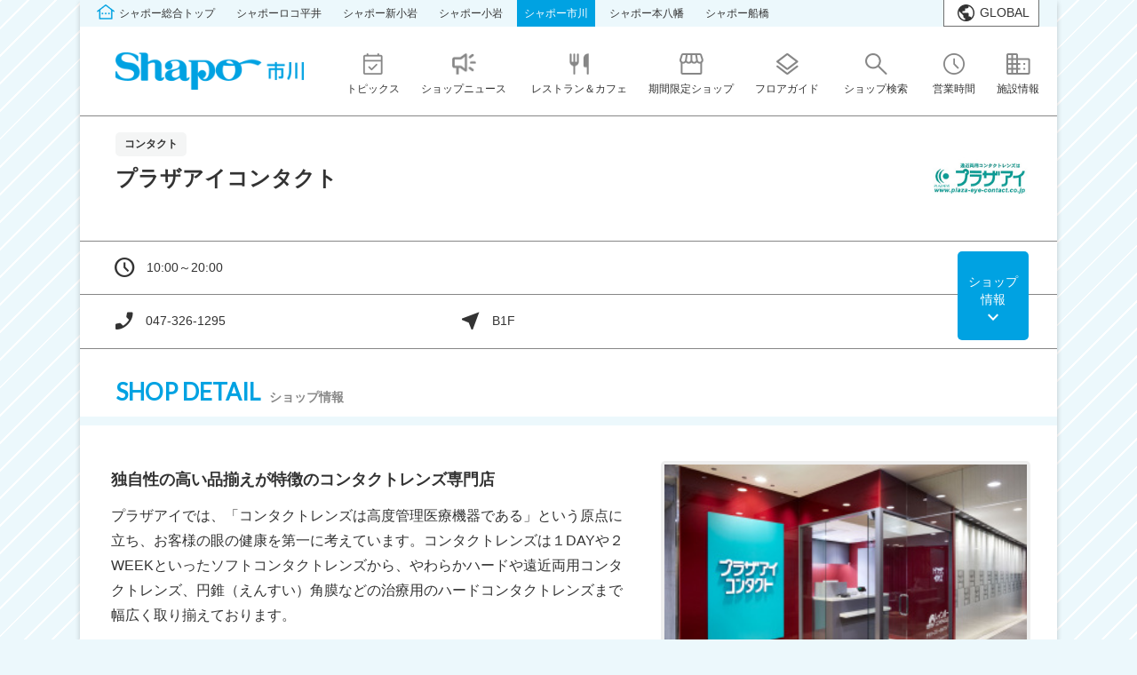

--- FILE ---
content_type: text/html;charset=utf-8
request_url: https://shapo.jrtk.jp/ichikawa/shop/index.jsp?bf=1&fmt=6&shopid=205
body_size: 14192
content:
<!doctype html>
<html lang="ja"><head>
<meta charset="utf-8">
<title>プラザアイコンタクト (コンタクト)｜シャポー市川 | JR総武線市川駅直結のショッピングセンター</title>
<meta name="Description" content="シャポー市川「プラザアイコンタクト（コンタクト）」のショップページです。シャポー市川はJR総武線市川駅直結の、スーパーや生鮮食品、ファッション、日用雑貨、カフェ、レストラン、サービスなど、毎日のお買物に便利なショッピングセンターです。">
<meta name="Keywords" content="プラザアイコンタクト,コンタクト,コンタクトレンズ、使い捨て、やわらかハード、遠近両用、円錐角膜用
">
<meta property="og:type" content="website"/>
<meta property="og:title" content="プラザアイコンタクト (コンタクト)｜シャポー市川 | JR総武線市川駅直結のショッピングセンター"/>
<meta property="og:description" content="シャポー市川「プラザアイコンタクト（コンタクト）」のショップページです。シャポー市川はJR総武線市川駅直結の、スーパーや生鮮食品、ファッション、日用雑貨、カフェ、レストラン、サービスなど、毎日のお買物に便利なショッピングセンターです。"/>
<meta property="og:site_name" content="シャポー"/>
<meta name="twitter:card" content="summary" />
<meta name="twitter:title" content="プラザアイコンタクト (コンタクト)｜シャポー市川 | JR総武線市川駅直結のショッピングセンター" />
<meta name="twitter:description" content="シャポー市川「プラザアイコンタクト（コンタクト）」のショップページです。シャポー市川はJR総武線市川駅直結の、スーパーや生鮮食品、ファッション、日用雑貨、カフェ、レストラン、サービスなど、毎日のお買物に便利なショッピングセンターです。" />
<meta property="og:image" content="https://shapo.jrtk.jp/cmsdata/img/default_bg_logo.png"/>
<meta name="twitter:image" content="https://shapo.jrtk.jp/cmsdata/img/default_bg_logo.png" />
<link href="https://shapo.jrtk.jp/cmsdata/css/default.css?" rel="stylesheet" type="text/css" media="all">
<!--<link href="https://shapo.jrtk.jp/cmsdata/lib/swiper/swiper.css" rel="stylesheet" type="text/css" media="all">-->
<!--<link rel="stylesheet" href="https://cdn.jsdelivr.net/npm/swiper@8/swiper-bundle.min.css" />-->
<link rel="stylesheet" href="https://cdn.jsdelivr.net/npm/swiper@8/swiper-bundle.min.css"/>

<script type="text/javascript" src="https://code.jquery.com/jquery-3.6.1.min.js"></script>
<script type="text/javascript" src="https://shapo.jrtk.jp/cmsdata/js/jquery-plugin.js"></script>

<!--<script type="text/javascript" src="https://shapo.jrtk.jp/cmsdata/lib/swiper/swiper.jquery.min.js"></script>-->
<!--<script src="https://cdn.jsdelivr.net/npm/swiper@8/swiper-bundle.min.js"></script>-->
<script src="https://cdn.jsdelivr.net/npm/swiper@8/swiper-bundle.min.js"></script>
<script src="https://shapo.jrtk.jp/cmsdata/js/swiper_plugin.js"></script>

<script type="text/javascript" src="https://shapo.jrtk.jp/cmsdata/js/log.js"></script>
<script type="text/javascript" src="https://shapo.jrtk.jp/cmsdata/js/jquery.lazyload.min.js"></script>
<script type="text/javascript" src="https://shapo.jrtk.jp/cmsdata/js/shoppage.js"></script>
<script type="text/javascript" src="https://shapo.jrtk.jp/cmsdata/js/goods_like.js"></script>
<link rel="canonical" href="https://shapo.jrtk.jp/ichikawa/shop/index.jsp?bf=1&fmt=6&shopid=205">
<meta name="viewport" content="width=1200" />
<link rel="apple-touch-icon" href="https://shapo.jrtk.jp/cmsdata/img/webclip.png">

</head>

<body id="ichikawa" class="view shop index bf1 pc gn_off">
<!-- Google Tag Manager (noscript) -->
<noscript><iframe src="https://www.googletagmanager.com/ns.html?id=GTM-K6WCG3V"
height="0" width="0" style="display:none;visibility:hidden"></iframe></noscript>
<!-- End Google Tag Manager (noscript) -->

<div id="main">
<header id="main_header">
<h1>プラザアイコンタクト (コンタクト)｜シャポー市川 | JR総武線市川駅直結のショッピングセンター</h1>

<div class="sc_header_top_navi">
<div class="inner">
    <ul class="sc_navi">
        <li class="all"><a href="/"><span>シャポー総合トップ</span></a></li>
        <li class="hirai"><a href="/hirai/">シャポーロコ平井</a></li>
		<li class="shinkoiwa"><a href="/shinkoiwa/">シャポー新小岩</a></li>
        <li class="koiwa"><a href="/koiwa/">シャポー小岩</a></li>
        <li class="ichikawa"><a href="/ichikawa/">シャポー市川</a></li>
        <li class="motoyawata"><a href="/motoyawata/">シャポー本八幡</a></li>
        <li class="funabashi"><a href="/funabashi/">シャポー船橋</a></li>
    </ul><!-- / .sc_navi -->
    
 </div>   
</div>

<div class="inner header_wrap">

<div class="lang_btn"><a href="#">GLOBAL</a></div>
<ul class="multilang_list" style="display: none;">
    <li><a class="cl-norewrite" href="/">日本語</a></li>
    <li><a href="https://shapo-jrtk-jp-e.athp.transer.com/">English</a></li>
    <li><a href="https://shapo-jrtk-jp-c.athp.transer.com/">簡体中文</a></li>
    <li><a href="https://shapo-jrtk-jp-t.athp.transer.com/">繁體中文</a></li>
    <li><a href="https://shapo-jrtk-jp-k.athp.transer.com/">한국어</a></li>
</ul>

<!---->

<p class="header_logo">
<a href="https://shapo.jrtk.jp/ichikawa/"><img src="[data-uri]
HklEQVR4nO2d/XHbOhbFyUz+t7cATZwKrK0gSgVWCtBEqSBKBU+uIEoFkVcFRK4gdgWRK3jWqoC1
KtAOkoM8hOYXgAsSJM9vRuO8vFiiSADnfuEiPZ1OiQTp5jBJkmScJMkFfireWLz1PkmSxyRJnpIk
2eHPj6fZ6E7kAkvAtbvydJqNdqGvkRBCCJHAWfjTzUGJ+zRJkomlwLugjII7GAR3kkKbbg7rJEne
C17j8jQbPQq8HyGEECKOlfCnm8N5kiTzJEkWSZK8avFxHJMk2UJot6fZ6MnlTeDpf5e/vOT6NBst
A7wvIYQQ4kUt4YfgL/A6i/CW38IAWNv+Yro5KEPma4BrovgTQgiJjkrhTzcHFc5fCwj+EaH6IsZC
n6GudeUSbk83B1WfsBQK/SteM+xPCCEkJgqFH17+ykME9wjHq9euTjgenzlG3YD6eeVxr25c8+3p
5vAkFNn4cpqNFgLvQwghhIiQK/wQYJU/v3T4kD0E1zrsXnAdU7xcjQBlACxs6gDSzeFOqGBxf5qN
LgTehxBCCBHhRfZNPEVfiexYQvQVSqzVe51mIyX8r/H+tqiIxSNSFk3TZgEkIYQQ8oxnwo/QvJPo
n2ajuWuFfRUqZK/e39EAUGH7b9i6RwghhAyWP4Q/3RyWjiHuW4hycAwD4C3SCja8p/gTQggZMr+F
HxXtfznei8YL2NDRb+zg/b/HFj5CCCFkcJgev+ue85u2tqyhBkCJ+AfLX2XBHSGEkEHyU/jh7btu
2wveS78KFBO+xT5+QgghhBSgPX6fUH0UDWoQ+p9Q/AkhhJBitPD7bHWLpjMdDu/xOWmPEEII6TUv
EOZ33m8eW0taiL9tzp8QQggZBC+Ms/Od8DzLPgjI+X/hECaEEEL+xFv4BX4/COiR/xDjtRFCCCFt
8UJga1vMe+K5X58QQggxeCkg/JeqD/5pNtrGdmNVvj/dHFTI/2MEl2MFUijnFRGVHU4+7NzRv5kU
Ud73NLeJ1jrdkfSTdHMYY3xc4Oe55THeKvL3hELkR4ytx67MG3z/C+Me6DU7ew/090yM77rDdy07
Ep0MjDT5z38lTqJTW+gmMQ4uHDr0v8xfX59mo8KGRYKn8ynjI615jRPsrhg7nJWgj0BexbSYoXB0
bLwuHM+B0NxrY0ct3l00eEg1MAr1S2QeFrDHWNrGNJ4Cfv97Y+5E56iR5pAS/iRy8d9mjvWNQvgx
wecezZPysD6GWArjGGW9aIU+nVB5OKqQcyu9aMPL2nb4hEXt/d0Zi320URNjLkwtPHlpgo2nMjDW
tOEf0tDJcosxvmVEbVhICn8C8V9IHcsrBY7k/Wa83afTbLQqevvQwo+zAhae3m8Z6jnMm7Lq8X2m
GeOqaZQ3s0QjJ4nv9NjDY5XvDWFrfaGHoajngsu9PhqGzQ6Gjo4sTTznlzKg11LjKQvEXs+bGMbZ
LcYFDzEbAEr4VwFy4KKLsASYaGqheaqKSoQSfng1q4CCn+ULdjeIg0V7gVeVh6ZTETrnqHn2LPC+
pgdke69Exl66OZx8fj9yjngeyzbC25ZjJ489zhYpNWCQalp6RtTu4cx4RzIjFPs8jlijVowC9Bcl
/GryfQ70De9hNXfKipQWfixAq5Y84hvpI5PTzWGBBbVq0fYWYY97d4uoh9PihSjRqodef5brJhd5
gftqPZ4xhtaec/oLxrLVfcJnz/Hq2lhqLW1IwqKEX1mhPwJ/jg7JRVVEU4Sk8Ku0Qk2RDMkHCeML
Hsu6phdemk5x+Ow5BMPmPirPcOrjrRkRCB0+lqzHOOJ++i6sF541FXsYScEidLiPW4F59dp1/Ug3
h6XH0eMJnte06j4ZtS4h03lNcYRh6Hp6azCMuZmFu4AqSE+nk7qBTw0L01EXHBnbTqLZXiMs/LHw
b08BtBFeEUMj5xqUuH13+FWx68F9+CrxXtL3CYbZwsM4ETXWNHhuW6E1xuueCT2/3PuEaMZU2DiM
hdvTbORzpos4JevB27bTzEUaUmeXl/B15Bq7L/Fz2/BgPcNN+ePGpJuD/uM9fj4ZRTu7mGoGBNkb
BpD+flqg9VY41+Ink5XrAUYOi+VU7aSQtrrV8083h2sHr+2rGlsSIqveI90cpIRf+v6ocTNPN4c1
Igm2Y+azMh4kU0PChpJipTw9VwMFz+/cM735+z4ZxlabuxGagB50gxgpoix3EjqoPX5XT6oNHiCQ
wfaiNuDx6xDvuo4XjoXqTiBsaG0JeyzcwbZ3elTcv5MYM4KFf6XbSn3wHDMidSHp5hCicFijC0Zr
zaGca1tH6pkfMwWwWbwOVXPkAXM5KvHvs8df8t2s1oxSjx+e1H1HwtuXeH1EhOAG1b1daEixR4GQ
leepJhwK6nyNs6WN128U1rmgvJ87eEbSKZyto6CsA11PdGDMTBzF/z0iJM7ijwUnZMfMV3h/tQ6Y
2/ruauZ4Fw31mshyzGw//ClQDgb5hVHboSODIb6LeHEwaZ+XxhUsO+T1m7zHQuUkqg1xxLU5509h
nPle7Ru1YFgI39ozfHmG95A+wdFV+ENdT5RA/KcQGdvnqObUo0tEAlEinyI6W86w6+NKfy6MgZ2R
LkyM/9asA1/n3uw0KVl0hjlspge1MWA20PJNPVD0e8pv4Yew3LbchMWHV8jlLiMzAJy2AQVkggWv
FOQuJSJAytiYCz8Pn/RBiOuJFiUQmBMuOe2/VMjSxhvFuJHM6btyZozfpta032nINs7QwOetdJTO
KDZ0qT8IUXgqXTh6XvD3KxSsS9K5bellvMz8vzmsyC4XqWgDYI4tSq2GdUM10PGg7jHKkpb+oo6x
YYHvUdCrEMWHsaIiTRABF0NuiyhR5b0ytuwNkfvTbBRVJAnpz5/PA89/XtMICrEr57zBVHKILZS9
Kix/Yf4HJndfQjtqkO0w4Mk/1BVNyUXsEqIgha/wn8ELGhKuRYRnFkabxO6TrvIm5rVGGQHYjvcv
9BbZ5/yzIwrj2La357zIfj1YiZ968rXVovUNoU5ih7TV7CvWJhJGyaDGBML1eYt9Ha4yxyg/A/nl
JvP6MSLeA0Ea5dypCNBpNlLP6x1Skfd4TXq6ZZpkyIb6f4LQ4LhHjSj+QriShSrtMZYIlxlHGPvy
ChX+QzqnfOWxf71qR4iUIXWNArzzzNnz5wGM0T1Sm4nl+f5FqDHVGfE0UwFkWOQKPwbFHPul+2LF
qyrlpwhz7sQOyUYpU89Cwa6x9RD+N0WiBm9fykmwPjfA2NqWSx0hxnZZiTNLFn3LBwvxZDRmk6LI
GHwI0HCoV1uAC4U/+TVhlhB/2x7psaL2/O6Yw2oFKYGVDNEPYlufBhX+Dx6ec5HXL2VMP7gUXBpb
23yQEusrdBZkpzsDRNZE51tJk5sFUxblPMvxZ4FITmBF9QGdxiDlSD9vb4sZtRqSxWNDHAc+C+Kb
grkjVdTWWtgZwnQUertBGZSke1QKf4JJcZqNxsi/SU2OtrCpUh4ykhbz3ndbJQRHOu10hjDxkPCN
vPxRJ4PnImWMte2lSX0+hZ9ETS3h16CL1xhtcrvMJXJ6pBjJCmWv94K4hBIFCr8dWe9ebAtbBOFZ
qXQUhZ9EjZXwJ8inoTr+NbaCdDUCsBTeW94r4KF/EfhOe59WxTDQfvT85LPGENjF8CoT7pcSOdet
hpJIGR5dP4Of9JzS4r4yIAxqUV54toZsizNcP/f4F6OLuXwWMiePEIU7qwYW0aF5/AmMdZ95Os0c
HS1BDFXTYtdgeSbGIMEJdj6EbNnbqxa9WZyF3yTTGnLSwIlRUswp/MV4nvCWoPVnbQ/TOGSkyQ5w
QxT+nWf7VNPLlzL0W99WiV0PUm930bctYAEI1cJXwlno9a4AEeE3QZ7OPDHqHAbAueEdjI0GHW0a
BipsOe3Ikb6tYIj/2uKwExW2ndYRfcNQnNacsHovcBeOkO4rP+dxVTc/S7j9jZCGEBf+LNjPqg2B
XIFFznBsnC/d5KI+ZfeqcvAMp1joFyUGwAMasDwLkRkG4ATPeWxhmR/xjJbGaXMU/vY463F9jE+f
A0I6QXDhrwM8wz+8QwdP0BUe4lMTM5qT4+39PmvcaKs7Nn66hIT3yPOv2RBFFN9Qf9LjHghS4yzk
ThRCvIhC+PMwRGaJ3O8COXnp4sGzAfZs9ya79UoZAijy9C0G1N79eujdtzDuJ5k6hEcYWT7jlUZU
eLieuHFvYTAVtYq+sayvGNzhUtEKv4neQYAQ7wIvSQNgzIlqj7BBdgvBH8w5+UUg9bUsq6lIN4e2
oyEsXiMhuEO/mEoQdcwTfiunId0cKPwxgwVORQBWlsVmVQyxstsZCNPKM1x8hGVPsTfA2P5Y45++
wqEyyiCeW0ZHJPLzfRV+1o6Q3vPS2EKVdCWXahSbSZ2oxd79NUDufllTmIrYo0iPbZMNcG+3DsKj
DIDv6ebwweKeSox3GmrlMBoybKJ2JlXnvr8hnp+7Vt2OjnDXAm/FDn4VwMvfeYq+yr2NKfq53Hl6
m19RY9EUO2Fxa73NreROBTbvGTwx96951rL3jfDe3OAgH9SXkwOjxOiV7zOYb1SrZ4b0n5NuDmuh
nSvrJrfZCYtbDMa3VORP+tx50g9iaEv9k7xe/fOcv4sdyQNliAFSQXeexXt7wTPbe0VJgZILZzXn
goTI6mJYKaM7hr3zUuFZFgqTPKKJAuUJ//sOHlXqm6KgF1rMWqBif0VPvxDptMf7Gl6/r8jujecp
tuWy4Kz/JpH6fDYEGzBd0M+i0/k61b9eQFRooeegqsWFqpy5EOYT6iyLwnSdUCrgruDPvrSdZpT4
/OPQ+0+Q+HeJFQn/+wis79oILGYsxMlHxABkoVMhUttRs5TNXYl5/VvYcM6F1NHcrQk/1hCROguB
9yDdpkj4ozEIy87j70zenB6/PDD8JLxRFjrFhYTwZyM4UhGdNj1+qR0RrDcinfX4E1T4d6IgyzM6
cWS73lx4hkE/8RX+2xxDWyo1eNbwlkQTic+9YXSLlBiwnfD4E3TJ60LI38fCYj4un05t6yR/UGbI
+j7XZ6FsiN2N0CNofFcRirEk0i6dqo0iwSiqi4q6qt9EVXNvO3AEp89ixsIz0jdyjVkInE/6Zo+c
fh5SonfVQlW0hLFxTW+flPTBOcY0PqqEP8FCcRe5+LuG6Y7sIleIVM9y9j4vJkTjqZuSmhffcHah
uGNRk+iimTTZ8wHrmu/nPdQ9WIb0nqI5FlU6uY7wJ6h2bbQrWF2QE3T1YliI0wCS6SK8V1+aAW0D
dPMqEyAfz/ahykgW7KI5b9Dr9z3p89jRpmckDEXCH1VKua7wJ8iBxej5u1raRwp/KVJbtBKpMDCM
PN8ugrEhGXEqLC5DCNJnu1pdY2sqMHbOmsiXC3n7CxYHdxfJYtIKJzQq4bc9lvcS4j+PYbDjfH7X
xYx948vZCYbprzBmnEUOz7qP52avhL7XsULEfLzSL3Wb0ijDA0aGr4GmeolYnavugG9XSpsTEUlL
4KjroqijZCqyaP5F19TJxuPXaPFvNdyKrnKuC+ZNSZES+YW0UfQVz8wKFdpPN4ddT0Vf96CQyI1P
igxZz/MAHmy9bzgFEutDsMJijEWfSn6Kfnd4gsDnvYqwKsTDHCt6v+i0xkX4E1jJn9PN4a6N0/xg
dHx1/PUHHhjzD2oBTDeHkxLXTC4+hIX6te6YUf8Gp9b9aPoAFyU26rNxrU3kb1ee4fEPFRE415TW
0TUyBlF86/m9zkIsmhjnrutHQtHvHC7RadvfKTOOoxN+Fep/5xHyUhbO93RzUN3ZlqHDGSj4WXuE
Zx7KPKMOsBfopnehhE3dAwiwFoVL5Gf1gFeD9XOAW6LHzBGflR0zY2zPrBqPxxC5fuMIYvO9gy7y
eBbKwPhm+avqHkzL5h3CnD7pMOeUnroujLGtx7h9g5C/iAFmPF8XKu83iRLbbXR7m3Ff4e2XbYFt
jRe4KDUZbj0uQi/mKr+3kK7IRbhXLb5/D1j0EyHLUS3AyrtXi9f3IvFEkVjIdrtneJZ/ZV5XFYJ+
D09SaqfAVI1XvJaIMJif38jeW8xDmzmoGuZcVIi+EsuPjpf0QWLBwgLqu76ofL932L/AqKvLfdX9
JnFiabweHba9ljkGUW7z/Fnch0V+Cstl7WGdv4KXqNIAD5hk6qbvLC2ocywWU3h/vqHe254U861Q
pOXr6b4qeMZZkVtACGPgWVQJY8x3bFzCoCyiySLWOeZM2Xf6pOZo1Vj2LIYUDWXjWqdI0S0dx++V
T2ExPtslgnXEuOMOoG5zU6PD6w5HiNc29jGuivRyH2tK6I+qfiyqF/AUFp6L6qX5++nmkGASVU1a
ySrLXk1aVEwvA4Xgk2xEQS2w6eZw3XJh3R5GW56ntfLM1dahsYmLkL9OtxSJo3r+qgZhlSf+RvrG
Ze7qnH6Q0KSah4jcrRyLDdV3+pFuDl8wrysNedyPpeO6coPtetz9E4a8otYgERWpVFEOaxjsefPN
x9vfIbKZRSQCmZ5Op+L/+WvSzD0qgtvEedIiDC5igJxmo1T6HmDxlH4mN0WTI9DnVXHE8ysVXsln
lYPaxvasEFQVQwq9/3VexzeEpOvkxe+xQDzBm5l4ROsefHP6NiAduPQcV7e4T78jika0UK9dLvfj
BoYFW/BGDPTpe84Vvm0yJYMxl43U3Z9mo9bPOymK/JXu48fN01v3pniFOkNcgiMWgl5PWiXQiKBI
ifG+bKcDPu/JI19sg26slOvR5jCFFSxd6Ge9jU0KRFq0+JcZNW+EjJ5cAyTwd3xEh74lxp5LCutK
r0eYDz7ocbem4BMbjEJpLf7Rd3OstZ1PfTHleZ1mI7XI/kvlAGEVS7cbdeUW16SKb+ZDmLjwzj8J
dEnTlcqlIgvP923AZ35E6E89w1ph3OSf/PFYuO9964WgmHMTwf73eaiIwes2+8yruarG1mk2Oscc
9ikCtOWIdeyd+nyMO4o+sQZrxdxYT6MeR6Wh/lpv8CtkNzbCa+MGWqreG1vB7qQXaORZbbdW5aGK
O4L2HDdCplOH++6UDkENyFzI23yAd++VSzfar/r2Xq/MH4cO9ed8nkRY3OQGnm20FeqYg3o9kUzl
3BvrBiv0ySDxFv4ijCYt+udFTlVl9pjQh0zHuCejGFBN0qeGc5ATj7P+lcW3bcprhPCZi2VRcZde
+LxDmsY90vepzgKtCzy3uD+ilrFxH6Y1+wEkiGJs61b0Ni38xude4HsVFRMVccQz3zY5JiVB6kM7
Gdm1RDsb2eLhR7zU3z2ypz4hvwgm/GS4lHTm2zUtOhBL9TrP7P3XovBoa3y0JfyZazg3Im1F+9sp
eISQZ1D4CbEkBuEnhBBXXHv1E0IIIaSDUPgJIYSQAUHhJ4QQQgYEhZ8QQggZEBR+QgghZEBQ+Akh
hJABQeEnhBBCBgSFnxBCCBkQFH5CCCFkQFD4CSGEkAFB4SeEEEIGBIWfEEIIGRAUfkIIIWRAUPgJ
IYSQAUHhJ4QQQgYEhZ8QQggZEBR+QgghZEBQ+AkhhJABQeEnhBBCBgSFnxBCCBkQFH5C7NnznhFC
ugqFnxB7HoXu2Y73nhDSKEmS/B+5EIZaB90YRgAAAABJRU5ErkJggg==
" alt="シャポー市川"></a>
</p>

<div class="btn_menu sp_view off">MENU</div>

<div class="header_glo">
<nav><!--grobal navi-->
<ul class="glo_menu_list">
<li class="glo_menu_items"><a data-value="1" class="glo_menu_inner" href="https://shapo.jrtk.jp/ichikawa/event/eventnews.jsp"><span>トピックス</span></a></li><li class="glo_menu_items"><a data-value="2" class="glo_menu_inner" href="https://shapo.jrtk.jp/ichikawa/shop/index.jsp?bf=2"><span>ショップニュース</span></a></li>
<li class="glo_menu_items"><a data-value="3" class="glo_menu_inner" href="https://shapo.jrtk.jp/ichikawa/shop/gourmet/"><span>レストラン＆カフェ</span></a></li><li class="glo_menu_items"><a data-value="4" class="glo_menu_inner" href="https://shapo.jrtk.jp/ichikawa/event/eventnews.jsp?cat=2"><span>期間限定ショップ</span></a></li><li class="glo_menu_items"><a data-value="5" class="glo_menu_inner" href="https://shapo.jrtk.jp/ichikawa/shop/floor.jsp"><span>フロアガイド</span></a></li>
<li class="glo_menu_items"><a data-value="6" class="glo_menu_inner" href="https://shapo.jrtk.jp/ichikawa/shop/index.jsp?bf=8"><span>ショップ検索</span></a></li>
<li class="glo_menu_items"><a data-value="7" class="glo_menu_inner" href="https://shapo.jrtk.jp/ichikawa/shop/hours.jsp"><span>営業時間</span></a></li><li class="glo_menu_items"><a data-value="8" class="glo_menu_inner" href="https://shapo.jrtk.jp/ichikawa/shop/access.jsp"><span>施設情報</span></a></li></ul>
</nav>


</div><!--//header_glo-->
</div><!--//inner-->
</header>
<div id="ViewToken" style="display:none">93bf745ef784f92f7aaec32b5929e951</div>



<div class="AllPageBnr">
<div class="bnr_title"><p>重要なお知らせ</p></div>
<div class="bnr_list">
</div>
</div>
<script>
$(function(){
    //1件もなければ非表示
    if(($('.AllPageBnr .bnr_item').length) <= 0){
        $('.AllPageBnr').hide();
    }else{
//TOPページ以外
    if(($('body.bf0').length) <= 0){
        $('.AllPageBnr').addClass('other_page');//class付与
        $('.bnr_title').hide();//タイトル非表示
        $('.bnr_list .bnr_item:gt(0)').hide();//1件残して非表示
    }else{
    $('.bnr_title').fadeIn();
    
    }
    $('.bnr_list').fadeIn();
    
    }
});
</script>
<style>
/*
.AllPageBnr {
}
.AllPageBnr .inner .bnr{
	text-align: center;
	padding:10px;
	border-bottom: 1px solid #d9d9d9;
    margin: 0 -30px;
}

.sp .AllPageBnr .inner .bnr{
	padding:0 10px 10px;
    margin: 0 -12px;
}
    
.AllPageBnr a{
	background: #ffffff;
	color:#333;
}
*/
</style><div id="contents">

<div class="shop_header">

<div class="inner">
<div id="shop_title">
<div class="shop_name">
  <p class="category_detail">コンタクト</p>
 <h2>
 プラザアイコンタクト</h2>
 <!-- <span class="name_en"></span> -->
 <!--span class="cat_detail">コンタクト</span-->
</div>
<div class="top_logo"><img src="https://shapo.jrtk.jp/photo/1495-150.jpg" onerror="this.onerror=null;this.style.display='none';"></div>
</div>
<div id="shop_status">
<div class="eigyouhour"><p class="hour">10:00～20:00</p></div>
<div class="tel_floor"><p class="tel">
 047-326-1295</p>
<p class="floor">
B1F</p>
</div>


</div><!--//shop-status-->

<ul class="shopmenu">
<li class="shopnews"><a href="#cat1_view">新着<span>ニュース</span></a></li>
<li class="shopinfo"><a href="#shop_info">ショップ<span>情報</span></a></li>
</ul>
</div>
</div>

<div id="contents-main" class="all">
<div id="shoppage" class="section">



























































<!--あとで削除

//あとで削除ここまで-->

<section id="shop_info">
<h3><span>SHOP DETAIL<em>ショップ情報</em></span></h3>

<div class="section inner">

<div class="intro">
<div class="image">
<img class="lazy" alt="ショップ写真" data-original ="https://shapo.jrtk.jp/photo/1494-480.jpg" src="https://shapo.jrtk.jp/cmsdata/img/spacer.gif" >
</div>
<script>
//メイン画像がない時の処理
$(function(){
	var info_img = new Image();
	info_img.onerror  = function() {
		$('#shop_info .image').hide();
	}
	info_img.src = 'https://shapo.jrtk.jp/photo/1494-480.jpg';
});
</script>

<div class="desc">
<h4>独自性の高い品揃えが特徴のコンタクトレンズ専門店</h4>
<p>プラザアイでは、「コンタクトレンズは高度管理医療機器である」という原点に立ち、お客様の眼の健康を第一に考えています。コンタクトレンズは１DAYや２WEEKといったソフトコンタクトレンズから、やわらかハードや遠近両用コンタクトレンズ、円錐（えんすい）角膜などの治療用のハードコンタクトレンズまで幅広く取り揃えております。</p>
</div>
</div>

<div class="pickup">
	<div class="shop-eigyouhour">
	<h5><span>営業時間</span></h5>
	<p>10:00～20:00</p>
	</div>
	<div class="shop-tel">
	<h5><span>TEL</span></h5>
	<p>047-326-1295</p>
	</div>
	</div>



<div class="data">
<table summary="店舗情報" class="table01">

<tr class="shop-map">
<th>フロア</th>
<td><p>
B1F<a href="https://shapo.jrtk.jp/ichikawa/shop/floor.jsp?fid=b1f">map</a>
</p></td>
</tr>

<tr class="shop-generic2 gen">
<th>JRE POINT</th>
<td>
    
    <em class="payment2">対象ショップ</em><em class="payment3">対象ショップ</em></td>
</tr>
<tr class="shop-categorydetail">
<th>業種</th>
<td><p>コンタクト</p></td>
</tr>
<tr class="shop-dealitem">
<th>取扱い商品・メニュー</th>
<td><p>コンタクトレンズ、使い捨て、やわらかハード、遠近両用、円錐角膜用
</p></td>
</tr>
</table>
</div>

<div class="siteurl">
<p class="shop-url url"><a href="https://www.plaza-eye-contact.co.jp/" target="_blank" onclick="ga('send', 'event',  'shopurl', 'click', 'プラザアイコンタクト shopid=205');">公式サイト</a></p>
<p class="shop-other_url1 url"><a href="https://twitter.com/PlazaEye" target="_blank" onclick="ga('send', 'event',  'other_url1', 'click', 'プラザアイコンタクト shopid=205');"></a></p>
<p class="shop-other_url2 url"><a href="https://www.instagram.com/plaza_eye_contact/" target="_blank" onclick="ga('send', 'event',  'other_url2', 'click', 'プラザアイコンタクト shopid=205');"></a></p>
<p class="shop-other_url3 url"><a href="https://www.tiktok.com/@plazaeyecontact" target="_blank" onclick="ga('send', 'event',  'other_url3', 'click', 'プラザアイコンタクト shopid=205');"></a></p>
</div>

</div>
</section><!--//shop-info-->
<script type="application/ld+json">
{
	"@context": "http://schema.org",
	"@type": "Store",
	"@id":"https://shapo.jrtk.jp/ichikawa/shop/index.jsp?bf=1&fmt=6&shopid=205",
	"address": {
		"@type": "PostalAddress",
		"addressLocality": "市川市市川1-1-1",
		"addressRegion": "千葉県",
		"postalCode": "272-0034",
		"streetAddress": "市川市市川1-1-1シャポー市川B1F",
		"addressCountry": "JP"
	},
	"geo":{
		"@type": "GeoCoordinates",
		"latitude": 35.7288340,
		"longitude": 139.9079060
	},
	"name": "プラザアイコンタクト",
	"description": "【独自性の高い品揃えが特徴のコンタクトレンズ専門店】プラザアイでは、「コンタクトレンズは高度管理医療機器である」という原点に立ち、お客様の眼の健康を第一に考えています。コンタクトレンズは１DAYや２WEEKといったソフトコンタクトレンズから、やわらかハードや遠近両用コンタクトレンズ、円錐（えんすい）角膜などの治療用のハードコンタクトレンズまで幅広く取り揃えております。",
	"image": "https://shapo.jrtk.jp/photo/1494-480.jpg",
	"telephone": "047-326-1295",
	"url": "https://shapo.jrtk.jp/ichikawa/shop/index.jsp?bf=1&amp;fmt=6&amp;shopid=205"
}
</script>


























































</div><!--//shoppage-->
</div><!--//contents-main-->

<div class="shop_catlist inner">
<h4>OTHER STORES</h4>
<section class="shoplist view_4">
<ul id="this_cat_shoplist">











































<li class="shopid_230"><a href="https://shapo.jrtk.jp/ichikawa/shop/index.jsp?bf=1&fmt=6&shopid=230">アフタヌーンティー・リビング<span class="ico_new2">New!</span></a></li>


<li class="shopid_1098"><a href="https://shapo.jrtk.jp/ichikawa/shop/index.jsp?bf=1&fmt=6&shopid=1098">ハートダンス<span class="ico_new2">New!</span></a></li>


<li class="shopid_164"><a href="https://shapo.jrtk.jp/ichikawa/shop/index.jsp?bf=1&fmt=6&shopid=164">プラザ<span class="ico_new2">New!</span></a></li>


<li class="shopid_1077"><a href="https://shapo.jrtk.jp/ichikawa/shop/index.jsp?bf=1&fmt=6&shopid=1077">ブックファースト<span class="ico_new2">New!</span></a></li>


<li class="shopid_166"><a href="https://shapo.jrtk.jp/ichikawa/shop/index.jsp?bf=1&fmt=6&shopid=166">ジンズ<span class="ico_new2">New!</span></a></li>


<li class="shopid_1043"><a href="https://shapo.jrtk.jp/ichikawa/shop/index.jsp?bf=1&fmt=6&shopid=1043">プレミィ･コロミィ/ことりパーティー</a></li>


<li class="shopid_228"><a href="https://shapo.jrtk.jp/ichikawa/shop/index.jsp?bf=1&fmt=6&shopid=228">無印良品 500</a></li>


<li class="shopid_1042"><a href="https://shapo.jrtk.jp/ichikawa/shop/index.jsp?bf=1&fmt=6&shopid=1042">ヒビヤカダンスタイル</a></li>


<li class="shopid_146"><a href="https://shapo.jrtk.jp/ichikawa/shop/index.jsp?bf=1&fmt=6&shopid=146">ハウスオブローゼ</a></li>


<li class="shopid_1187"><a href="https://shapo.jrtk.jp/ichikawa/shop/index.jsp?bf=1&fmt=6&shopid=1187">ケユカ</a></li>


<li class="shopid_193"><a href="https://shapo.jrtk.jp/ichikawa/shop/index.jsp?bf=1&fmt=6&shopid=193">コクミンドラッグ</a></li>


<li class="shopid_1307"><a href="https://shapo.jrtk.jp/ichikawa/shop/index.jsp?bf=1&fmt=6&shopid=1307">ビータイム</a></li>


<li class="shopid_1044"><a href="https://shapo.jrtk.jp/ichikawa/shop/index.jsp?bf=1&fmt=6&shopid=1044">キートス</a></li>


<li class="shopid_1094"><a href="https://shapo.jrtk.jp/ichikawa/shop/index.jsp?bf=1&fmt=6&shopid=1094">マルシェドブルーエプリュス</a></li>


<li class="shopid_1093"><a href="https://shapo.jrtk.jp/ichikawa/shop/index.jsp?bf=1&fmt=6&shopid=1093">スリーコインズ</a></li>


<li class="shopid_1087"><a href="https://shapo.jrtk.jp/ichikawa/shop/index.jsp?bf=1&fmt=6&shopid=1087">カメラのキタムラ</a></li>


<li class="shopid_1076"><a href="https://shapo.jrtk.jp/ichikawa/shop/index.jsp?bf=1&fmt=6&shopid=1076">オグラ眼鏡店/こどもメガネアンファン</a></li>


<li class="shopid_1045"><a href="https://shapo.jrtk.jp/ichikawa/shop/index.jsp?bf=1&fmt=6&shopid=1045">ジョージズ</a></li>


<li class="shopid_211"><a href="https://shapo.jrtk.jp/ichikawa/shop/index.jsp?bf=1&fmt=6&shopid=211">青山フラワーマーケット</a></li>


<li class="shopid_205"><a href="https://shapo.jrtk.jp/ichikawa/shop/index.jsp?bf=1&fmt=6&shopid=205">プラザアイコンタクト</a></li>


<li class="shopid_163"><a href="https://shapo.jrtk.jp/ichikawa/shop/index.jsp?bf=1&fmt=6&shopid=163">スリーフォータイム</a></li>


<li class="shopid_135"><a href="https://shapo.jrtk.jp/ichikawa/shop/index.jsp?bf=1&fmt=6&shopid=135">ベリテ</a></li>


<li class="shopid_132"><a href="https://shapo.jrtk.jp/ichikawa/shop/index.jsp?bf=1&fmt=6&shopid=132">台所屋雑貨店</a></li>


<li class="shopid_117"><a href="https://shapo.jrtk.jp/ichikawa/shop/index.jsp?bf=1&fmt=6&shopid=117">フラワーセンターウチダ</a></li>



</ul>
</section>

<script>
$(function(){
//	$('#cat_title_list li.catid_4').hide();
	$('#this_cat_shoplist li.shopid_205').hide();

});
</script>
</div>

</div><!--//contents-->

<div class="main_banner_area">
<div class="bnr_wrap">
	<section class="bnr_swiper" id="banner">
		<section class="swiper-container">
		<ul class="swiper-wrapper">
			<li><a href="https://shapo.jrtk.jp/ichikawa/shop/page.jsp?id=82"><img class="swiper-lazy" src="https://shapo.jrtk.jp/cmsdata/img/spacer.gif" data-src="https://shapo.jrtk.jp/photo/16648-720.jpg" alt="クリスマス2025"/><div class="swiper-lazy-preloader"></div>
</a></li>
<li><a href="https://www.jrepoint.jp/campaign/0061001811/" target="_blank"><img class="swiper-lazy" src="https://shapo.jrtk.jp/cmsdata/img/spacer.gif" data-src="https://shapo.jrtk.jp/photo/16836-720.jpg" alt="2025クリスマス合同CP"/><div class="swiper-lazy-preloader"></div>
</a></li>
<li><img class="swiper-lazy" src="https://shapo.jrtk.jp/cmsdata/img/spacer.gif" data-src="https://shapo.jrtk.jp/photo/16698-720.jpg" alt="2025クリスマスワークショップ"/><div class="swiper-lazy-preloader"></div>
</li>
<li><a href="https://shapo.jrtk.jp/ichikawa_special_2/" target="_blank"><img class="swiper-lazy" src="https://shapo.jrtk.jp/cmsdata/img/spacer.gif" data-src="https://shapo.jrtk.jp/photo/16359-720.jpg" alt="お歳暮"/><div class="swiper-lazy-preloader"></div>
</a></li>
<li><a href="https://www.jrepoint.jp/campaign/0061001761/" target="_blank"><img class="swiper-lazy" src="https://shapo.jrtk.jp/cmsdata/img/spacer.gif" data-src="https://shapo.jrtk.jp/photo/16700-720.jpg" alt="JREP 第4弾"/><div class="swiper-lazy-preloader"></div>
</a></li>
<li><a href="https://www.jreast.co.jp/card/campaign/adm/jrecard.html" target="_blank"><img class="swiper-lazy" src="https://shapo.jrtk.jp/cmsdata/img/spacer.gif" data-src="https://shapo.jrtk.jp/photo/16397-720.jpg" alt="JRE CARD"/><div class="swiper-lazy-preloader"></div>
</a></li>
<li><a href="https://shapo.jrtk.jp/shapowell/"><img class="swiper-lazy" src="https://shapo.jrtk.jp/cmsdata/img/spacer.gif" data-src="https://shapo.jrtk.jp/photo/15823-720.jpg" alt="健康習慣化サービス「シャポウェル」参加者募集中！"/><div class="swiper-lazy-preloader"></div>
</a></li>
</ul>
        <div class="swiper-pagination"></div>
        <div class="swiper-button-next"></div>
        <div class="swiper-button-prev"></div>
		</section>
	</section>
    
	<section class="bnr_swiper" id="mediumbanner">
		<ul>
			<li><a href="https://shapo.jrtk.jp/ichikawa/event/item_eventnews.jsp?id=1243"><img class="lazy" src="https://shapo.jrtk.jp/cmsdata/img/spacer.gif" data-original="https://shapo.jrtk.jp/photo/16178-280.jpg" alt="2倍デー汎用"/>
</a></li>
<li><a href="https://shapo.jrtk.jp/ichikawa/event/item_eventnews.jsp?id=1751"><img class="lazy" src="https://shapo.jrtk.jp/cmsdata/img/spacer.gif" data-original="https://shapo.jrtk.jp/photo/2961-280.jpg" alt="期間限定ショップ"/>
</a></li>
</ul>
	</section>
</div>
<section class="bnr_swiper smallbanner" id="smallbanner1">
    <section class="swiper-container">
        <ul class="swiper-wrapper">
        <li><a href="https://glocal-ichikawa.jp/" target="_blank"><img class="swiper-lazy" src="https://shapo.jrtk.jp/cmsdata/img/spacer.gif" data-src="https://shapo.jrtk.jp/photo/2922-300.jpg" alt="むすぶば＆たべるば"/><div class="swiper-lazy-preloader"></div>
</a></li>
<li><a href="https://tomaruca.jp/" target="_blank"><img class="swiper-lazy" src="https://shapo.jrtk.jp/cmsdata/img/spacer.gif" data-src="https://shapo.jrtk.jp/photo/13851-300.jpg" alt="トマルカ"/><div class="swiper-lazy-preloader"></div>
</a></li>
<li><a href="https://www.instagram.com/shapo_official_/?hl=ja" target="_blank"><img class="swiper-lazy" src="https://shapo.jrtk.jp/cmsdata/img/spacer.gif" data-src="https://shapo.jrtk.jp/photo/2919-300.jpg" alt="シャポーインスタ"/><div class="swiper-lazy-preloader"></div>
</a></li>
<li><a href="https://shapo.jrtk.jp/sustainability/"><img class="swiper-lazy" src="https://shapo.jrtk.jp/cmsdata/img/spacer.gif" data-src="https://shapo.jrtk.jp/photo/14532-300.jpg" alt="シャポーのSASTAINABILITY"/><div class="swiper-lazy-preloader"></div>
</a></li>
<li><a href="https://shapo.jrtk.jp/ichikawa/shop/jrepoint/"><img class="swiper-lazy" src="https://shapo.jrtk.jp/cmsdata/img/spacer.gif" data-src="https://shapo.jrtk.jp/photo/2923-300.jpg" alt="JREP入会受付中"/><div class="swiper-lazy-preloader"></div>
</a></li>
<li><a href="https://page.line.me/ajd6191w?openQrModal=true" target="_blank"><img class="swiper-lazy" src="https://shapo.jrtk.jp/cmsdata/img/spacer.gif" data-src="https://shapo.jrtk.jp/photo/2924-300.jpg" alt="LINE友だち募集"/><div class="swiper-lazy-preloader"></div>
</a></li>
</ul>
        <div class="swiper-button-next"></div>
        <div class="swiper-button-prev"></div>
    </section>
</section>
</div>




    <div class="footer shopsearch">
    <h4>SHOP SEARCH</h4>
    <div class="inner">
    <ul id="cat_title_list">
	<li class="catttl"><a href="https://shapo.jrtk.jp/ichikawa/shop/index.jsp?bf=6&cat=1">フード</a></li>
<li class="catttl"><a href="https://shapo.jrtk.jp/ichikawa/shop/index.jsp?bf=6&cat=2">レストラン・カフェ</a></li>
<li class="catttl"><a href="https://shapo.jrtk.jp/ichikawa/shop/index.jsp?bf=6&cat=3">ファッション</a></li>
<li class="catttl"><a href="https://shapo.jrtk.jp/ichikawa/shop/index.jsp?bf=6&cat=4">グッズ</a></li>
<li class="catttl"><a href="https://shapo.jrtk.jp/ichikawa/shop/index.jsp?bf=6&cat=5">サービス</a></li>
</ul>
    </div>


    <h4 id="h4_shopsearch_tag"><a href="https://shapo.jrtk.jp/ichikawa/shop/tag.jsp">TREND TAG</a></h4>
        <ul class="tag_list">
            










<li class="tag_list_name"><a href="https://shapo.jrtk.jp/ichikawa/shop/tagitemlist.jsp?tagid=3002">ギフトにおすすめ</a></li>
            

<li class="tag_list_name"><a href="https://shapo.jrtk.jp/ichikawa/shop/tagitemlist.jsp?tagid=4579">おすすめ</a></li>
            

<li class="tag_list_name"><a href="https://shapo.jrtk.jp/ichikawa/shop/tagitemlist.jsp?tagid=4221">新作アイテム</a></li>
            

<li class="tag_list_name"><a href="https://shapo.jrtk.jp/ichikawa/shop/tagitemlist.jsp?tagid=2983">新作ファッション</a></li>
            

<li class="tag_list_name"><a href="https://shapo.jrtk.jp/ichikawa/shop/tagitemlist.jsp?tagid=5480">クリスマスギフト</a></li>
            

<li class="tag_list_name"><a href="https://shapo.jrtk.jp/ichikawa/shop/tagitemlist.jsp?tagid=2999">お菓子・スイーツ</a></li>
            

<li class="tag_list_name"><a href="https://shapo.jrtk.jp/ichikawa/shop/tagitemlist.jsp?tagid=3093">期間限定</a></li>
            

<li class="tag_list_name"><a href="https://shapo.jrtk.jp/ichikawa/shop/tagitemlist.jsp?tagid=4545">冬アイテム</a></li>
            

<li class="tag_list_name"><a href="https://shapo.jrtk.jp/ichikawa/shop/tagitemlist.jsp?tagid=2987">アクセサリー</a></li>
            

<li class="tag_list_name"><a href="https://shapo.jrtk.jp/ichikawa/shop/tagitemlist.jsp?tagid=3003">フェア・キャンペーン</a></li>
            

</ul>
    </div>
<footer>


<div class="sc_foot_desc">
    <div class="footer_menu inner">
    <dl class="footer-seach">
    <dt>ショップ検索</dt>
    <dd>
    <ul>
    <li><a href="https://shapo.jrtk.jp/ichikawa/shop/floor.jsp">フロアから探す</a></li>
    <li><a href="https://shapo.jrtk.jp/ichikawa/shop/index.jsp?bf=8">カテゴリから探す</a></li>
    <!--<li><a href="https://shapo.jrtk.jp/ichikawa/shop/gourmet/">レストラン＆カフェ</a></li>-->
    <li><a href="https://shapo.jrtk.jp/ichikawa/shop/index.jsp?bf=4">ショップサービス一覧</a></li>
    <li><a href="https://shapo.jrtk.jp/ichikawa/shop/index.jsp?bf=5">求人情報一覧</a></li>
    </ul>
    </dd>
    </dl>

    <dl class="footer-news">
    <dt>最新情報</dt>
    <dd>
    <ul>
    <li><a href="https://shapo.jrtk.jp/ichikawa/event/eventnews.jsp">トピックス一覧</a></li>
    <!--<li><a href="https://shapo.jrtk.jp/ichikawa/event/eventnews.jsp?cat=2">期間限定ショップ一覧</a></li>-->
    <li><a href="https://shapo.jrtk.jp/ichikawa/shop/index.jsp?bf=2">ショップニュース</a></li>
    <li><a href="https://shapo.jrtk.jp/ichikawa/shop/sale.jsp">セール</a></li>

    </ul>
    </dd>
    </dl>

    <dl class="footer-facility">
    <dt>施設情報</dt>
    <dd>
    <ul>
    <li><a href="https://shapo.jrtk.jp/ichikawa/shop/hours.jsp">営業時間</a></li>
    <li><a href="https://shapo.jrtk.jp/ichikawa/shop/access.jsp">施設情報</a></li>
    </ul>
    </dd>
    </dl>
    <dl class="footer-sc">
    <dt class="sc_logo"><a href="https://shapo.jrtk.jp/ichikawa/">
    <img class="footer_sclogo" data-orglogo="https://shapo.jrtk.jp/shop/sclogoimg.jsp?scid=2" alt="シャポー市川">
    </a></dt>
    <dd>
    <p class="sc_name">【シャポー市川】</p>
    <p class="address">〒<span class="zip">272-0034</span> 千葉県市川市市川1-1-1</p>
    <p class="tel">TEL:047-324-8611</p>

    <ul class="sns_link">
    <li class="instagram"><a href="https://www.instagram.com/shapo_official_/?hl=ja"><img class="lazy" src="https://shapo.jrtk.jp/cmsdata/img/spacer.gif" data-original="https://shapo.jrtk.jp/cmsdata/img/ico_insta.png" alt="instagram"></a></li><li class="line"><a href="https://line.me/R/ti/p/%40ajd6191w"><img class="lazy" src="https://shapo.jrtk.jp/cmsdata/img/spacer.gif" data-original="https://shapo.jrtk.jp/cmsdata/img/ico_line.png" alt="line"></a></li><li class="youtube"><a href="https://www.youtube.com/channel/UC7nsmOQ-4hPMYlDetdcnEOQ"><img class="lazy" src="https://shapo.jrtk.jp/cmsdata/img/spacer.gif" data-original="https://shapo.jrtk.jp/cmsdata/img/ico_youtube.png" alt="youtube"></a></li></ul>

    </dd>
    </dl>     
    </div>
</div>


<div class="footer_list brand_link">
<div class="inner">
<div class="brand_logo"><a href="/"><img class="lazy" data-original="https://shapo.jrtk.jp/cmsdata/img/main_logo.png" src="https://shapo.jrtk.jp/cmsdata/img/spacer.gif" alt="shapo"><span class="sp_view">シャポー総合トップ</span></a></div>

<dl class="sclist">
<dt class="sp_view">シャポー店舗一覧</dt>
<dd class="footer_sc_navi"></dd>
</dl>
    <script>
    $(function(){
       $('.footer_sc_navi').html($('.sc_header_top_navi .sc_navi').clone());
    })
    </script>

<dl class="kanren">
<dt>関連施設：</dt>
<dd>
<ul>
<li><a href="https://beans.jrtk.jp/" target="_blank">ビーンズ</a></li>
<li><a href="https://www.ecute.jp/akabane/" target="_blank">エキュート赤羽</a></li>
<li><a href="https://www.jrtk.jp/noborito/" target="_blank">味の食彩館のぼりと</a></li>
</ul>
</dd>
</dl>
    
</div>
</div>

<div class="ad_foot_desc">
<div class="inner">

<ul>
<!--<li><a href="https://shapo.jrtk.jp/ichikawa/shop/jrepoint/">JRE POINT</a></li>-->
<li><a href="https://www.jrtk.jp/privacy/" target="_blank">プライバシーポリシー</a></li>
<li><a href="https://shapo.jrtk.jp/contact/?ref=ichikawa" target="_blank">お問い合わせ</a></li>
<li><a href="https://shapo.jrtk.jp/cs/improved/?ref=ichikawa" target="_blank">サービス向上委員会</a></li>
<li><a href="https://www.jrtk.jp/" target="_blank">株式会社ジェイアール東日本都市開発</a></li>
</ul>
    <div class="copyright">
    <p>Copyright &copy; JR East Urban Development Corporation</p>
    </div>
</div>
</div>

</footer>
</div><!--//main-->

<!--　cookie利用の文面
<div class="cookie_notice" id="CookieNnotice">
  <p class="cn_txt">当サイトは、閲覧動作などお客さまの利便性向上やアクセス解析によるマーケティング活動を目的として、Cookieを利用したサービスを提供しています。Cookieに個人を特定できる情報は保存されませんが、ブラウザの設定で受け入れを拒否できます。ただし、Cookieの受け入れを拒否すると、サイト内の機能や設定が失われる可能性がございますのご注意ください。詳しくは<a href="#" target="_blank">プライバシーポリシーを御覧ください。</a></p>
  <p class="cn_close_btn"><span class="closebtn" onclick="closeCookieNotice()">閉じる</span></p>
</div>
-->



<script>
$(function(){
let scid =2;
let logo_scid ='logo_scid_'+2;
let sclogo_bs64 =$('.header_logo img').attr('src');
//    console.log(sclogo_bs64);
//let ses_get_scid = sessionStorage.getItem('ses_scid');
/*
if((ses_get_scid!='')&&(ses_get_scid!=null)){
 //現在のscidとセッションストレージのscidが一致しない場合はクリア
 if(ses_get_scid!=scid){
    sessionStorage.clear();
 }else{
 
 }
}
*/  
/*
sessionStorage.setItem(logo_scid,sclogo_bs64);
sessionStorage.setItem('ses_scid',scid);
if(sessionStorage.getItem(logo_scid)!=''){
    $('.footer_sclogo').attr('src',sessionStorage.getItem(logo_scid));
}else{
    $('.footer_sclogo').attr('src',($('.footer_sclogo').attr('data-orglogo')));
}
*/
if(sclogo_bs64!=''){
    $('.footer_sclogo').attr('src',sclogo_bs64);
}else{
    $('.footer_sclogo').attr('src',($('.footer_sclogo').attr('data-orglogo')));
}


});
</script>
</body>
</html>


--- FILE ---
content_type: text/css
request_url: https://shapo.jrtk.jp/cmsdata/css/default.css?
body_size: 23779
content:
@charset "UTF-8";

@import url("https://fonts.googleapis.com/css2?family=Material+Symbols+Outlined:opsz,wght,FILL,GRAD@40,400,0..1,0");

/*基本設定*/
:root {
    --color-base-text-dark: #333; /*テキストの色*/
    --color-base-line-dark: #878787; /*主に濃い罫線グレー*/
	--color-base-line-light: #f0f0f2; /*主に薄い罫線グレー*/

    --color-base-bg-light: #f4f5f5; /*薄いグレー */

    --color-base-main-dark: #00A2E2; /*メインカラー　水色*/
    --color-base-main-light: #ECF8FC; /*メイン薄いカラー　薄い水色*/
    --color-base-main-midlight: #D9F1FB; /*メイン少し薄いカラー　薄い水色　主にボタン用 */

    --color-base-accent-dark: #E96081; /*アクセントカラー　ピンク*/
    --color-base-accent-light: #FCE7EC; /*アクセント薄いカラー　薄いピンク*/

	--fontfamily-base: "メイリオ", "Meiryo", "ヒラギノ角ゴ Pro", "Hiragino Kaku Gothic Pro", "游ゴシック体", "Yu Gothic", YuGothic, sans-serif;
	--fontfamily-english: "Lato", sans-serif;
	
	--fontfamily-icon: "Material Symbols Outlined";

/**/

    --color-goodslike: #E96081;
  
    --inner-Max-Width :100%;
    --inner-Min-Width :100%;
    --inner-Width :90%;

    --box-radius-small:5px;
    --box-radius-medium:10px;
    --box-radius-large:15px;
    --box-radius-xlarge:20px;
    --box-radius-full:50%;
  
}
html { }

body, div, dl, dt, dd, ul, ol, li, h1, h2, h3, h4, h5, h6, pre, code, form, fieldset, legend, input, textarea, p, blockquote, th, td, address {
  margin: 0;
  padding: 0; }

table {
  border-collapse: collapse;
  border-spacing: 0; }

fieldset, img {
  border: 0; }

address, caption, cite, code, dfn, em, th, var {
  font-style: normal;
  font-weight: normal; }

li {
  list-style: none; }

caption, th {
  text-align: left; }

h1, h2, h3, h4, h5, h6 {
  font-size: 100%;
  font-weight: normal; }

q:before, q:after {
  content: ''; }

abbr, acronym {
  border: 0;
  font-variant: normal; }

sup {
  vertical-align: text-top; }

sub {
  vertical-align: text-bottom; }

input, textarea, select, button {
  font-family: inherit;
  font-size: inherit;
  font-weight: inherit; }

input, textarea, select, button {
  *font-size: 100%; }

legend {
  color: #000; }

img, a img {
  vertical-align: bottom;
  border: 0px; }

ul, ol, li, dl, dt, dd {
  list-style-type: none; 
}
table {
  border-collapse: collapse; }

pre {
  white-space: -moz-pre-wrap;
  white-space: -pre-wrap;
  white-space: -o-pre-wrap;
  white-space: pre-wrap;
  word-wrap: break-word; }

/*
<body>のID名ルール
施設名のアルファベット

<body>のクラス名ルール
・ファイル名
*/
body {
  background: #FFF;
  font-size: 90%;
  color: var(--color-base-text-dark);
  font-family: var(--fontfamily-base);
  line-height: 1.6em;
  position: relative;
}
body.pc {
	background-size: auto auto;
	background-color: var(--color-base-main-light);
	background-image: repeating-linear-gradient(-45deg, transparent, transparent 20px, rgba(255, 255, 255, 1) 20px, rgba(255, 255, 255, 1) 22px );
}

a {
  text-decoration: none;
  color:var(--color-base-text-dark); }

a:hover {
  text-decoration: none;
  opacity: 0.8; }

img {
  max-width: 100%; }

a.hoverlink {
  display: none; }

a.hoverlink {
  display: block !important;
  position: absolute;
  top: 0;
  left: 0;
  width: 100%;
  height: 100%;
  overflow: hidden;
  text-indent: -9999em;
  z-index: 5; }

/*商品画像を背景で読み込む共通*/
.img_bg_css {
  display: block;
  width: 100%;
  height: 100%;
  min-height: 40px;
  background-position: center;
  background-repeat: no-repeat;
  background-size: cover;
  border-radius: 0px;
  box-sizing: border-box; }

pre {
  font-family: var(--fontfamily-base)}

/*ニュース画像がなくlogoに置き換わる箇所　共通*/
.img_bg_css.no_img_logo {
  background-size: 70% auto;
}

img.no_img_logo {
  background-image: url(../img/default_bg_logo.png);
  background-position: center;
  background-size: contain; }

/*画像をimgで設置するがcssのcoverのようにする*/
.img_objfit {
  width: 100%;
  height: 100%;
}
.img_objfit img {
    width: 100%;
    height: 100%;
    object-fit: cover;
    font-family: 'object-fit: cover;';
    border-radius: 0px; }

.img_objfit img.no_img_logo {
  object-fit: contain;
  font-family: 'object-fit: contain;'; }


body.pc .sp_view {
  display: none; }

.ico_new {
  font-family: var(--fontfamily-english);
  position: absolute;
  margin: 0;
  top: -10px;
  left: -10px;
	text-align: center;
    color: #fff;
    padding: 5px 0;
    font-size: 11px;
    border-radius: 50%;
    background: var(--color-base-accent-dark);
    width: 34px;
    height: 34px;
    box-sizing: border-box;
    z-index: 10;
    font-weight: bold;
    letter-spacing: 0.05em;
}

.ico_jobs,
.ico_new2,
.ico_coupon {
  display: inline-block;
  text-decoration: none;
  font-size: 11px;
  padding: 0 2px;
  border-radius: var(--box-radius-small);
  margin: 0 0px 0 3px;
}

.ico_jobs {
  background: var(--color-base-main-dark);
  color: #fff; }

.ico_new2 {
  color: var(--color-base-accent-dark);
  font-weight: bold;
  font-family: var(--fontfamily-english); }

.ico_coupon {
  background: var(--color-base-accent-dark);
  color: #fff; }

span.sale {
  color: #f00; }

.to-top {
  position: fixed;
  bottom: 20px;
  right: 20px;
  z-index: 45;
  width: 50px;
  height: 50px; }
.to-top a {
    position: absolute;
    width: 100%;
    height: 100%;
    text-indent: -9999em;
    display: block;
    background: rgba(0,0,0,0.9);
    border-radius: 50%;
    opacity: 0.7; }
.to-top a:before {
      font-family: var(--fontfamily-icon);
      content: "\e316";
      font-size: 24px;
      width: 100%;
      height: 100%;
      display: block;
      text-indent: 0;
      text-align: center;
      line-height: 50px;
      position: absolute;
      color: #fff;
      top: 0;
      left: 0; }

#main {
	width: 100%;
	margin: 0 auto;
	background: #fff;
}
.pc #main {
  width: 1100px;
}
.pc #main{
	box-shadow: 0 3px 6px rgba(0, 0, 0, .2)
}

#contents {
  clear: both;
  padding: 0 0 40px;
  margin: 0; }

#contents::after {
    content: "";
    display: block;
    height: 0px;
    clear: both; }

.inner {
  width:var(--inner-Width);
  max-width: var(--inner-Max-Width);
  min-width: var(--inner-Min-Width);
  margin: 0 auto;
  position: relative; }
.inner::after {
    content: "";
    display: block;
    height: 0px;
    clear: both; }

#contents h2 {
  padding: 18px 0;
  margin: 0 auto;
  font-size: 18px;
  font-weight: bold;
	text-align: center;
}
#contents > h2 {
	background: var(--color-base-bg-light);
}

#contents-main {
  float: left;
  width: calc(100% - 320px);
  padding: 20px 30px;
    box-sizing: border-box;
}
.pc #contents-main {
  padding: 20px 0 20px 30px;
}
#contents-main.all {
    width: 100%;
    float: none;
    box-sizing: border-box;
    padding: 30px 0;
}
.pc #contents-main.all {
	padding: 20px 30px 30px;
}

#contents-main h3 {
  padding: 15px;
  font-size: 20px;
	font-weight: bold;
	background: var(--color-base-main-light);
	color: var(--color-base-main-dark);
	line-height: 1.5em;
}

#sub{
    width:300px;
    float:right;
    box-sizing: border-box;
  padding: 20px 30px;
    
}

/*-----------------------------------------
header部
-----------------------------------------*/

#main_header h1{
	display:none;
}
#main_header {
    position: relative;
	border-bottom: 1px solid var(--color-base-line-dark);
}
#main_header .sc_header_top_navi {
    width:100%;
    background: var(--color-base-main-light);
    height:30px;
}
#main_header .sc_navi {
    position: absolute;
    top:0;
    left:10px;
    display: flex;
    /*width:100%;*/
}
#main_header .sc_navi li{
    display: inline-block;
    margin:0px 4px;
    box-sizing: border-box;
}
#main_header .sc_navi li a{
    display: block;
    padding:4px 8px;
    box-sizing: border-box;
    height:30px;

}
body.pc #main_header .sc_navi li a{
    font-size:0.85em;
}
#main_header .sc_navi li.all a{
    position: relative;
    padding-left:30px;
}
#main_header .sc_navi li.all a:before{
    position: absolute;
    top:0;
    left:0;
    content:"";
    width:20px;
    height:20px;
    display: inline-block;
    margin:5px;
    background-image: url(../img/ico_alltop.png);
    background-repeat: no-repeat;
    background-size: contain;
    vertical-align: middle;
  }
  
#main_header .sc_navi li.current a{
    background: var(--color-base-main-dark);
    color:#fff;
}

#main_header .lang_btn {
    position: absolute;
    right:20px;
    top:-30px;
    display: inline-block;
    border:1px solid #707070;
    border-top:none;
    background: #fff;
    box-sizing: border-box;
    height:30px;
}
#main_header .lang_btn a{
    padding:0px 10px ;
    height:30px;
    box-sizing: border-box;
    display: inline-block;
}
#main_header .lang_btn a:before{
    content:"";
    width:20px;
    height:20px;
    display: inline-block;
    margin:5px;
    background-image: url(../img/ico_global.png);
    background-repeat: no-repeat;
    background-size: contain;
    vertical-align: middle;
}
#main_header .lang_btn.active a {
   font-weight:bold;
}
/*外国語プルダウンメニュー*/
#main_header .multilang_list {
    position: absolute;
    top:1px;
    right:0px;
    z-index: 1000;
    background:#fff;
    padding:0 10px;
    box-shadow: 0px 3px 10px 0px rgba(0,0,0,.2);
}


#main_header .multilang_list li{
    border-bottom:1px dashed #ddd;
}
#main_header .multilang_list li:last-child{
    border:none;
}
#main_header .multilang_list li a{
    display: block;
    padding:10px 15px;
    min-width: 120px;
}
#main_header .multilang_list li a::after{
  font-family: var(--fontfamily-icon);
  content: '\e5cc';
 position: absolute;
 right:15px;
 font-size:1.2em;
 
}

/*-------- -----------------------------------------------
.header_logo ロゴ表示領域 
 -------------------------------------------------------*/
 .header_wrap {
     display: flex;
     align-items:center;
     height: 100px;
     box-sizing: border-box;
	 padding: 0 20px 0 40px;
 }
 
.header_logo{
	width:212px;
	text-align: center;
	padding:0;
	box-sizing: border-box;
    display:inline-block;

}
.header_logo img{
/*    max-width: 95%;
    max-height: 95%;*/
	max-width: 100%;
}
/*-------------------------------------------------------
グローバルメニュー
------------------------------------------------------------*/
.header_glo{
     width:calc(100% - 220px);
}


.glo_menu_list{
	/*display: flex;*/
    /*margin:auto -40px auto 50px;*/
	/*justify-content: right;*/
	margin:auto -20px auto 0;
	text-align: right
}


.glo_menu_list .glo_menu_items {
	/*flex-grow: 1;*/
	height: 100%;
	padding: 0 2px;
	box-sizing: border-box;
	position: relative;
	vertical-align: bottom;
    text-align: center;
    display: inline-block;
}
body.pc .glo_menu_list .glo_menu_items {
    font-size:0.94em;
}
.glo_menu_list .glo_menu_items:last-child{

}
.glo_menu_list .glo_menu_inner {
	cursor: pointer;
	width: auto;
	height: 100%;
	display: inline-block;
	box-sizing: border-box;
	position: relative;
	text-align: center;
	line-height: 1.2em;
    padding: 10px 10px 0;
	transition: all 0.5s;
}

body.pc .glo_menu_list .glo_menu_inner{
    font-size:0.85em;
}

.glo_menu_list .glo_menu_inner em{
font-style: normal;
font-weight: bold;
}
.glo_menu_list a.glo_menu_inner:hover{
	text-decoration: none; /*aタグinnerのhoverで下線を出さない*/
}

.glo_menu_list .glo_menu_inner::before{
    content:"";
	display: block;
	height: 24px;
	line-height: 1em;
	margin: 0 auto 10px ;
    background-position: center ;
    background-repeat: no-repeat;
    background-size:contain;
}
.glo_menu_list .glo_menu_inner[data-value="1"]::before{background-image: url(../img/menu/ico_topics.png);}/*TOPICS*/
.glo_menu_list .glo_menu_inner[data-value="2"]::before{background-image: url(../img/menu/ico_shopnews.png);}/*ショップニュース*/
.glo_menu_list .glo_menu_inner[data-value="3"]::before{background-image: url(../img/menu/ico_gourmet.png);}/*レストラン＆カフェ*/
.glo_menu_list .glo_menu_inner[data-value="4"]::before{background-image: url(../img/menu/ico_limited.png);}/*期間限定ショップ*/
.glo_menu_list .glo_menu_inner[data-value="5"]::before{background-image: url(../img/menu/ico_floor.png);}/*フロアガイド*/
.glo_menu_list .glo_menu_inner[data-value="6"]::before{background-image: url(../img/menu/ico_search.png);}/*ショップ検索*/
.glo_menu_list .glo_menu_inner[data-value="7"]::before{background-image: url(../img/menu/ico_openhours.png);}/*営業時間*/
.glo_menu_list .glo_menu_inner[data-value="8"]::before{background-image: url(../img/menu/ico_access.png);}/*施設情報*/

/*---------------------
重要なおしらせ
----------------------*/
.AllPageBnr{
    /*縦のmargin,paddingは０以外指定NG*/
    width:1020px;
    margin:30px auto;
    display: flex;
}
.AllPageBnr .bnr_title{
    display: none; /*jsで表示させる*/
    width: 280px;
}
.AllPageBnr .bnr_title p{
    background:#f00;
    color:#fff;
    font-weight:bold;
    border-radius:var(--box-radius-xlarge);
    padding:5px 20px;
    width:100%;
    box-sizing: border-box;
    text-align: center;
    font-size:16px;
}
.AllPageBnr .bnr_title p:before{
    font-family: var(--fontfamily-icon);
    content: "\e645";
    color: #f00;
    border-radius:var(--box-radius-full) ;
    background: #fff;
    width:20px;
    height:20px;
    display: inline-block;
    text-align: center;
    vertical-align: middle;
    margin-right:10px;
    font-size:16px;
    line-height:20px;
}
.AllPageBnr .bnr_list{
/*０件の時に完全に残らないように*/
    display: none;/*jsで表示させる*/
    padding:0;
    border:0;
    text-align: center;
    width:calc(100% - 300px);
    margin:0 0 0 20px;
    border-top:1px solid #f00;
    
}
.AllPageBnr .bnr_list .bnr_item {
    box-sizing: border-box;
    padding:10px;
    border-bottom:1px solid #f00;
    text-align: left;
}
.AllPageBnr .bnr_list .bnr_item em{
    display: inline-block;
    margin-right:1em;
	font-family: var(--fontfamily-english);
}
/*緊急のおしらせ　TOP以外　other_page*/
.AllPageBnr.other_page{
    width:100%;
    margin:0;
    text-align: center;
}
.AllPageBnr.other_page .bnr_list {
    width: 100%;
    margin:0;
    border:none;
}
.AllPageBnr.other_page .bnr_list .bnr_item {
    border-bottom: 1px solid var(--color-base-line-dark);
    text-align: center;
    padding:4px 0;
    font-size:12px;
}
.AllPageBnr.other_page .bnr_list .bnr_item em.date{
    display: none;
}
.AllPageBnr.other_page .bnr_list .bnr_item a{
    text-decoration: underline;
}
.AllPageBnr.other_page .bnr_list .bnr_item:before{
    font-family: var(--fontfamily-icon);
    content: "\e645";
    color: #fff;
    border-radius: var(--box-radius-full);
    background: #f00;
    width: 18px;
    height: 18px;
    display: inline-block;
    text-align: center;
    vertical-align: middle;
    margin-right: 5px;
    font-size: 14px;
    line-height: 18px; 
}


/*-----------------------------------------------
footer
-----------------------------------------------*/
footer {
  margin: 0;
  border-top:1px solid var(--color-base-line-dark);
  padding:30px 0;
}
.pc footer .sc_foot_desc{
	padding: 0 30px;
}
footer .footer_menu  {
    display: flex;
}
footer .footer_menu dl {
  border-right: 1px solid var(--color-base-line-dark);
  margin: 0;
  min-height: 180px;
  padding: 10px 10px 10px 30px;
  box-sizing: border-box; 
}
.pc footer .footer_menu dl:nth-child(-n+3){
	width: 240px;
}
.pc footer .footer_menu dl:first-child {
	padding-left: 10px;
}
.pc footer .footer_menu dl:last-child {
    border-right: none;
	width: calc(100% - 720px);
}
footer .footer_menu dl dt {
    font-weight: bold;
    font-size: 14px; 
    margin-bottom:0.5em;
}
footer .footer_menu dl li {
    list-style: disc;
    list-style-position: inside; 
}
footer .footer_menu dd ul li{
    list-style: none;
	padding: 0.2em 0;
}
footer .footer_menu dd ul li:before{
    content: "-";
    display: inline-block;
    padding:0px 8px 0 4px;
}
footer .footer_menu dl.footer-sc {}
footer .footer_menu dl.footer-sc .sc_name {
    font-weight:bold;
}
footer .footer_menu dl.footer-sc .sc_logo{
    height:30px;
}
footer .footer_menu dl.footer-sc .sc_logo img{
    max-height: 100%;
}
footer .footer_menu dl.footer-sc .sns_link {
    display: flex;
    align-items: center;
}
footer .footer_menu dl.footer-sc .sns_link li {
    margin:8px 4px;
}
footer .footer_menu dl.footer-sc .sns_link li:before{
    display: none;
}
footer .footer_menu dl.footer-sc .sns_link li img{
    max-height:36px;
}
footer .footer_menu dl.footer-sc .sns_link li.youtube img{
    max-height:30px;
}
footer .footer_list {
    margin:30px 0 20px;
    padding:20px ;
    box-sizing: border-box;
    background:var(--color-base-main-light) ;
    display: flex;
    text-align: center;
}
footer .footer_list .brand_logo {
    width:140px;
    display: inline-block;
    margin-right:20px;
}
footer .footer_list .brand_logo img {
    width:100%;
    vertical-align: middle;
}
.footer_sc_navi {
    display:inline-block;
}
footer .footer_list .sclist{
    display: inline-block;
}
footer .footer_list .sc_navi {
    display: flex;
}
footer .footer_list .sc_navi li{
    display: inline-block;
    margin:0px 4px;
    box-sizing: border-box;
}
footer .footer_list .sc_navi li a{
    display: block;
    padding:4px 8px;
    box-sizing: border-box;
    height:30px;
}
footer .footer_list .sc_navi li.all a{
    position: relative;
    padding-left:30px;
}
footer .footer_list .sc_navi li.all a:before{
    position: absolute;
    top:0;
    left:0;
    content:"";
    width:20px;
    height:20px;
    display: inline-block;
    margin:5px;
    background-image: url(../img/ico_alltop.png);
    background-repeat: no-repeat;
    background-size: contain;
    vertical-align: middle;
}
footer .footer_list .sc_navi li.current a{
    background: var(--color-base-main-dark);
    color:#fff;
}
footer .footer_list .kanren {
    display: flex;
    justify-content: center;
    margin-top:16px;
}
footer .footer_list .kanren dd{
}
footer .footer_list .kanren dd ul{
    display: flex;
    justify-content: center;
}
footer .footer_list .kanren dd ul li a{
    display:inline-block;
    padding:0 15px;
    border-right:1px solid var(--color-base-line-dark);
    line-height: 1;
}
footer .footer_list .kanren dd ul li:last-child a{
    border:none;
}
footer .ad_foot_desc {
  padding: 0px 0;
  text-align: center;
}
footer .ad_foot_desc ul {
    display: flex;
    justify-content: center;
    margin-bottom:20px;
}
footer .ad_foot_desc ul li {
    padding:0 6px;
}
footer .ad_foot_desc ul li a{
    display: inline-block;
    padding:4px 15px;
    border:1px solid var(--color-base-line-dark);
    border-radius:20px;
}

/**********************************
メインバナー、中バナー、小バナー関連
TOPページ、全ページフッター共通
******************************************/
.main_banner_area{
    height: auto;
      margin: 0 auto;
      width:100%;
      background: var(--color-base-main-light);
      padding:40px 0;
}
.main_banner_area .bnr_wrap{
    width: 1020px;
    display: flex;
    justify-content:space-between;
    margin: 0 auto;
}
.main_banner_area .bnr_wrap #banner{
    width:720px;
    position:relative;
    margin-bottom:30px;
}
.main_banner_area .bnr_wrap #banner .swiper-container {
    overflow: hidden;
}
.main_banner_area .bnr_wrap #banner ul li{
    width:720px;
    height:420px;
    overflow: hidden;
}

.main_banner_area .bnr_wrap #banner ul li img {
    width:100%;
    height:auto;
   /* 
    object-fit: cover;
    height:100%;
    object-position: 50% 0;
*/
}

/*Swiperパーツの制御*/
.main_banner_area #banner .swiper-pagination {
    position: absolute;
    margin: auto;
    left: 0;
    right: 0;
    bottom: -30px;
}
.main_banner_area #banner .swiper-pagination-bullet {
    width:10px;
    height:10px;
}
.main_banner_area #banner .swiper-pagination-bullet.swiper-pagination-bullet-active{
    background: var(--color-base-main-dark);
}
/*バナー3種セット*/
#smallbanner2 .swiper-button-next,
#smallbanner2 .swiper-button-prev,
.main_banner_area .swiper-button-next,
.main_banner_area .swiper-button-prev {
    position: absolute;
    top: 50%;
    width: 30px;
    height: 30px;
    margin-top: calc(0px - (30px / 2));
    z-index: 10;
    cursor: pointer;
    display: flex;
    align-items: center;
    justify-content: center;
    background: rgba(0,0,0,0.3);
}

#smallbanner2 .swiper-button-next,
.main_banner_area .swiper-button-next {
    right: 0px;
    left: auto;
}

#smallbanner2 .swiper-button-prev,
.main_banner_area .swiper-button-prev {
    left: 0px;
    right: auto;
}

#smallbanner2 .swiper-button-next:after,
#smallbanner2 .swiper-button-prev:after,
.main_banner_area .swiper-button-next:after,
.main_banner_area .swiper-button-prev:after {
  font-family: var(--fontfamily-icon);
  content: "\e5cc";
  margin: 0 0 0 0px;
  font-size:30px;
  color: #fff;
}

#smallbanner2 .swiper-button-prev:after,
.main_banner_area .swiper-button-prev:after {
    content: "\e5cb";
}



/***mediumbanner****/
.main_banner_area .bnr_wrap #mediumbanner{
    width:280px;
    height:420px;
    overflow: hidden;
}
.main_banner_area .bnr_wrap #mediumbanner ul li{
    margin:0 0 20px;
    width:280px;
    height:200px;
}
.main_banner_area .bnr_wrap #mediumbanner ul li img{
    width:100%;
    height:100%;
    object-fit:cover;
    /*上から表示して下をカットする場合 */
    object-position: 50% 0;}

/***smallbanner1　&　2***/

#smallbanner2,
.main_banner_area #smallbanner1{
    width:1020px;
    height:80px;
    margin: 20px auto 5px;
    box-sizing: border-box;
    padding:0 46px;
    position:relative;
}
#smallbanner2 .swiper-container,
.main_banner_area #smallbanner1 .swiper-container {
    overflow: hidden;
    padding:4px 4px;
    box-sizing: border-box;
    margin-top:-4px;

}
#smallbanner2 ul li,
.main_banner_area #smallbanner1 ul li{
    width:300px;
    height:80px;
    overflow: hidden;
}
#smallbanner2 ul li img,
.main_banner_area #smallbanner1 ul li img{
    width:100%;
    height:100%;
    object-fit:cover;
    /*上から表示して下をカットする場合 */
    object-position: 50% 0;
}
#smallbanner2 .swiper-button-next,
#smallbanner2 .swiper-button-prev,
.main_banner_area #smallbanner1 .swiper-button-next,
.main_banner_area #smallbanner1 .swiper-button-prev {
    position: absolute;
    top: 4px;
    width: 30px;
    height: 100%;
    margin-top: 0;
}
#smallbanner2 li,
.main_banner_area #smallbanner1 li {
    box-shadow: 0px 0px 4px 1px rgba(0,0,0,0.1);
}


/*これからこれからこれからこれからこれからこれからこれからこれからこれからこれからこれからこれから*/
/*******************************************/
.footer.shopsearch {
  border-top: 1px solid var(--color-base-line-dark);
/*  border-bottom: 1px solid var(--color-base-line-dark);*/
  }
.footer.shopsearch h4 {
    font-family: var(--fontfamily-english);
    font-weight: bold;
    text-align: center;
    font-size: 24px;
    padding: 30px 0 20px;
    color:var(--color-base-main-dark);
}


.shop_catlist {
  border: 4px solid #EEE;
  border-radius: var(--box-radius-small);
  background: #fff;
  margin: 0 auto;
}
.pc .shop_catlist{
	width:calc(100% - 68px);
	min-width: auto;
	max-width: auto;
}
  .shop_catlist .shoplist {
    padding: 0 20px 20px; }
  .shop_catlist h4 {
    font-family: var(--fontfamily-english);
	  color: var(--color-base-main-dark);
    font-weight: bold;
    text-align: center;
    font-size: 24px;
    padding: 20px 0 18px;
}

.shop_catlist ul#this_cat_shoplist {
    text-align: center;
    display: flex;
    flex-wrap: wrap;
	justify-content: center;
}
.shop_catlist ul#this_cat_shoplist li {
    margin: 0 4px 8px;
}
.shop_catlist ul#this_cat_shoplist li a {
	padding: 6px 6px;
	border: 1px solid var(--color-base-line-dark);
	border-radius: var(--box-radius-small);
	display: inline-block;
	font-size: 14px;
	box-sizing: border-box;
	line-height: 1.4em;
}

.footer.shopsearch #cat_title_list {
	display: flex;
	justify-content: center;
	padding: 0 35px 30px;
	flex-wrap: wrap;
}
/*.footer.shopsearch #cat_title_list:before, .footer.shopsearch #cat_title_list:after {
	width: calc((100% + 20px) / 4 - 20px);
	margin: 0;
	display: block;
	content: ""; }
.footer.shopsearch #cat_title_list:before {
	order: 1; }*/
.footer.shopsearch #cat_title_list .catttl {
    width: calc(100% / 3 - 10px);
    margin: 0 5px 10px;
}
.footer.shopsearch #cat_title_list .catttl a {
	display: block;
	width: 100%;
	height: 100%;
	border-radius: var(--box-radius-small);
	padding: 20px 25px 20px 10px;
	box-sizing: border-box;
	position: relative;
	text-align: center;
	font-weight: bold;
	border:4px solid #EEEEEE;
	text-align: center;
}
.footer.shopsearch #cat_title_list .catttl a:before{
    content: "";
    background-position: center;
    background-repeat: no-repeat;
    background-size: contain;
    display: block;    
    width:32px;
    height:32px;
    margin:0 auto 5px;
    background-image: url(../img/ico_cat_goods.png);
}
.footer.shopsearch #cat_title_list .catttl.cat_foods a:before {background-image: url(../img/ico_cat_foods.png);}
.footer.shopsearch #cat_title_list .catttl.cat_restaurant a:before {background-image: url(../img/ico_cat_res.png);}
.footer.shopsearch #cat_title_list .catttl.cat_fashion a:before {background-image: url(../img/ico_cat_fas.png);}
.footer.shopsearch #cat_title_list .catttl.cat_goods a:before {background-image: url(../img/ico_cat_goods.png);}
.footer.shopsearch #cat_title_list .catttl.cat_service a:before {background-image: url(../img/ico_cat_ser.png);}


.footer.shopsearch #cat_title_list .catttl a:after {
	font-family: var(--fontfamily-icon);
	content: "\e5cc";
	margin: 0 0 0 4px;
	font-size:30px;
	color: var(--color-base-main-dark);
	vertical-align: middle;
	position: absolute;
	top: 35%;
	right: 10px;
}



.view .table01 {
  border-collapse: collapse;
  width: 100%;
  border-top: 1px solid var(--color-base-line-dark); }
  .view .table01 tr {
    border-bottom: 1px solid var(--color-base-line-dark); }
/*    .view .table01 tr:last-of-type {
      border-bottom: none; }*/
  .view .table01 th {
    text-align: center;
    font-weight: bold;
    background: var(--color-base-bg-light);
    width: 24%; }
  .view .table01 th, .view .table01 td {
    padding: 20px 15px; }

.sidemenu {
  border: 1px solid var(--color-base-line-dark);
  padding: 20px 20px 4px;
  border-radius: var(--box-radius-small);
}
.sidemenu dt {
  font-family: var(--fontfamily-english);
  font-weight: 700;
  font-size: 20px;
  text-align: center;
  padding: 0 0 10px;
  border-bottom: 1px solid var(--color-base-line-dark);
}
.sidemenu dd > a {
  display: block;
  padding: 16px 10px;
  font-weight: bold;
  position: relative;
  line-height: 1.6em; }
.sidemenu dd > a:after {
  font-family: var(--fontfamily-icon);
  content: "\e5cc";
  margin: 0 0 0 4px;
  color: var(--color-base-main-dark);
  font-size: 24px;
  vertical-align: middle;
  position: absolute;
  right: 0;
  top: calc(50% - 12px);
}
.sidemenu dd ul {
  font-size: 90%;
}
.sidemenu dd ul li a {
  padding: 10px;
  line-height: 1.5em;
  display: block;
  background: var(--color-base-main-light);
  border-top: 2px solid #fff;
}
.sidemenu dd:last-child ul li:last-child {
  margin-bottom: 10px;
}
.sidemenu span.num {
  font-family: var(--fontfamily-english);
  letter-spacing: 0.1em;
}

#sub #sub-navi01 dl dd dl dt {
  background: var(--color-base-bg-light);
  color: var(--color-base-accent-dark);
  border: none;
  border-radius: 0px;
  margin: 6px 0; }
  #sub #sub-navi01 dl dd dl dt.catttl {
    position: relative;
    cursor: pointer; }
    #sub #sub-navi01 dl dd dl dt.catttl .fa {
      position: absolute;
      right: 10px;
      top: 26%; }
    #sub #sub-navi01 dl dd dl dt.catttl.up .fa {
      transform: rotate(180deg); }
#sub #sub-navi01 dl dd dl dd.shoplist {
  display: none;
  margin: 0 5px; }
  #sub #sub-navi01 dl dd dl dd.shoplist ul li {
    border-bottom: 1px solid var(--color-base-line-dark); }
    #sub #sub-navi01 dl dd dl dd.shoplist ul li a {
      padding: 8px 12px 8px 6px;
      line-height: 18px;
      display: block;
      box-sizing: border-box;
      position: relative; }
    #sub #sub-navi01 dl dd dl dd.shoplist ul li:after {
      content: "";
      display: block;
      position: absolute;
      top: 38%;
      width: 0;
      height: 0;
      border: 5px solid transparent;
      left: 98%;
      border-left: 6px solid var(--color-base-accent-dark); }

#sub #sub-navi01.sub_lsit {
  margin: 0 0 32px; }
  #sub #sub-navi01.sub_lsit dl dt a {
    position: relative;
    padding: 10px;
    background: var(--color-base-bg-light);
    border-radius: 0px;
    display: block;
    text-decoration: none;
    text-align: center;
    color: var(--color-base-accent-dark); }
    #sub #sub-navi01.sub_lsit dl dt a:before {
      content: "";
      display: inline-block;
      border: 5px solid transparent;
      border-left-color: var(--color-base-accent-dark);
      left: 90%;
      position: absolute;
      top: 15px; }
  #sub #sub-navi01.sub_lsit dl dd dl dt {
    padding: 0; }
  #sub #sub-navi01.sub_lsit dl dd.box dl dd {
    padding: 0; }
    #sub #sub-navi01.sub_lsit dl dd.box dl dd a {
      text-decoration: none;
      padding: 10px 5px;
      display: block; }
  #sub #sub-navi01.sub_lsit dl dd.box dt,
  #sub #sub-navi01.sub_lsit dl dd.box dd,
  #sub #sub-navi01.sub_lsit dl dd.box li {
    font-size: small; }
  #sub #sub-navi01.sub_lsit dl dd.box a {
    line-height: 1.5; }
#sub #sub-navi01 dl dl dt:hover a, #sub #sub-navi01.sub_lsit dl dl dt:hover a {
  background: var(--color-base-accent-dark);
  color: #fff; }
#sub #sub-navi01 dl dl dt:hover a:before, #sub #sub-navi01.sub_lsit dl dl dt:hover a:before {
  border-left-color: #fff; }
#sub #sub-navi01 dl dl li, #sub #sub-navi01.sub_lsit dl dd.box dl dd {
  border-bottom: 1px solid var(--color-base-line-dark);
  font-size: 14px; }
#sub #sub-navi01 dl dd.box dl dd a:hover {
  background: var(--color-base-bg-light); }

#sub .sc_facility dl {
  margin: 24px 0 12px;
  background: var(--color-base-bg-light);
  box-sizing: border-box;
  padding: 12px;
  border-radius: var(--box-radius-small); }
#sub .sc_facility #sc_map {
  height: 190px;
  width: 100%;
  margin: 10px 0 4px;
  background: var(--color-base-bg-light);
  border: 4px solid #fff;
  box-sizing: border-box; }
  #sub .sc_facility #sc_map .sc_point {
    color: #0099ff;
    font-weight: bold; }
  #sub .sc_facility #sc_map iframe {
    width: 100%;
    height: 100%;
    border: 0; }
#sub .sc_facility dt {
  margin: 4px 0 0;
  text-align: center;
  font-weight: bold; }
  #sub .sc_facility dt .fas {
    margin: 0 4px 0 -6px;
    font-size: 18px; }
#sub .sc_facility dd.location p, #sub .sc_facility dd.parking ul li {
  text-align: center;
  padding: 8px 0;
  line-height: 16px; }
#sub .sc_facility dd.parking ul li {
  margin-bottom: 1px; }
#sub .sc_facility dd p a {
  display: block; }
#sub .sc_facility dd a.gmap_link {
  text-align: center;
  font-size: 12px;
  display: block;
  padding: 0;
  text-decoration: underline;
}
#sub .sc_facility dd a.access_link {
  display: block;
  font-size: 14px;
  text-align: center;
  text-decoration: none;
  background: #fff;
  padding: 12px 0;
  margin: 6px 0;
  line-height: 1.4em;
  font-weight: bold;
  border-radius: var(--box-radius-small);
  position: relative;
}
#sub .sc_facility dd a.access_link:after {
    font-family: var(--fontfamily-icon);
    content: "\e5cc";
    margin: 0 0 0 4px;
    color: var(--color-base-main-dark);
	  font-size: 24px;
    vertical-align: middle;
    position: absolute;
    right: 8px;
}

#sub #sub-navi02 {
  margin-bottom: 16px; }
  #sub #sub-navi02 ul {
    border: 1px solid #aaa;
    border-radius: 0px;
    overflow: hidden; }
    #sub #sub-navi02 ul li {
      border-bottom: 1px solid #aaa; }
      #sub #sub-navi02 ul li:last-child {
        border: none; }
      #sub #sub-navi02 ul li a {
        display: block;
        text-align: center;
        padding: 10px 0;
        position: relative; }
        #sub #sub-navi02 ul li a:after {
          content: "";
          display: block;
          position: absolute;
          top: 38%;
          width: 0;
          height: 0;
          border: 5px solid transparent;
          left: 92%;
          border-left: 6px solid var(--color-base-accent-dark); }
      #sub #sub-navi02 ul li.cal .fa {
        color: var(--color-base-accent-dark);
        font-size: 1.2em;
        margin-right: 0.4em; }

#sub .bnr-sns {
  margin-bottom: 16px; }
  #sub .bnr-sns li a {
    display: block;
    padding: 10px;
    text-align: center;
    color: #fff;
    font-size: 2.2em;
    position: relative; }
    #sub .bnr-sns li a:after {
      content: "";
      display: block;
      position: absolute;
      top: 38%;
      width: 0;
      height: 0;
      border: 5px solid transparent;
      left: 92%;
      border-left: 6px solid #fff; }
    #sub .bnr-sns li a:hover {
      opacity: 0.9; }
    #sub .bnr-sns li a span {
      display: none; }
  #sub .bnr-sns li.bnr_fb a {
    background: #5890ff; }
  #sub .bnr-sns li.bnr_tw a {
    background: #00acee; }
  #sub .bnr-sns li.bnr_inst a {
    background: #E54060; }
  #sub .bnr-sns li.bnr_line a {
    background: #06C755; }

#sub #banner_mini ul {
  border: 1px solid #aaa;
  padding: 16px;
  border-radius: 0px;
  overflow: hidden; }
  #sub #banner_mini ul li {
    margin: 0 0 8px; }
    #sub #banner_mini ul li:last-child {
      margin: 0; }

.sidemenu .side_shoplist dt {
	font-size: 14px;
	cursor: pointer;
	padding: 7px 0;
}
.sidemenu .side_shoplist dt:after {
	font-family: var(--fontfamily-icon);
	content: "\e147";
	display: inline-block;
	padding-left: 5px;
}
.sidemenu .side_shoplist dt.up:after {
	font-family: var(--fontfamily-icon);
	content: "\e5c9";
}
.sidemenu .side_shoplist dd ul li a::before {
	font-family: var(--fontfamily-icon);
	content: "\e5e1";
	margin: 0 0 0 4px;
	color: var(--color-base-accent-dark);
	vertical-align: middle;
}

#h4_shopsearch_tag {
	padding: 30px 0 20px;
	border-top: 4px solid var(--color-base-line-light);
}
#h4_shopsearch_tag a{
	color: var(--color-base-main-dark);
}
#h4_shopsearch_tag:before {
    content: "#";
    margin: 0 3px 0 0;
    font-family: var(--fontfamily-english); }

.tag_list {
	padding: 0 20px 30px;
    text-align: center;
    display: flex;
    flex-wrap: wrap;
	justify-content: center;
}

.tag_list_name {
    margin: 0 4px 8px;
}
.tag_list_name a {
    background: #fff;
    display: block;
    font-size: 14px; 
    border:1px solid var(--color-base-line-dark);
    border-radius:var(--box-radius-small);
    padding:8px 14px;
	box-sizing: border-box;
}
.tag_list_name a:before {
    content: "#";
    margin: 0 3px 0 0;
    color: var(--color-base-accent-dark);
    font-family: sans-serif;
    font-weight: bold;
    font-size: 18px;
    vertical-align: bottom;
    display: inline-block;
}

#h4_shopsearch_mdcat {
  font-family: var(--fontfamily-english);
  font-weight: bold;
  text-align: center;
  font-size: 22px;
  padding: 20px 0 18px; }
  #h4_shopsearch_mdcat:before {
    font-family: var(--fontfamily-icon);
    content: "\e065";
    margin: 0 10px 0 0;
    vertical-align: middle; }

.mdlistiew {
  padding: 0 20px 20px;
  text-align: center; }
  .mdlistiew .mdcat {
    display: inline-block;
    margin: 4px;
    padding: 0; }
    .mdlistiew .mdcat a {
      display: block;
      padding: 8px 10px;
      font-weight: bold;
      line-height: 1.0em;
      border-radius: 0px;
      border: 4px solid var(--color-base-line-light);
      background: #fff; }

.item .social {
  margin: 0 auto;
  box-sizing: border-box;
  padding: 20px 0;
  text-align: center; }
  .item .social:before {
    font-family: var(--fontfamily-english);
    font-size: 18px;
    font-weight: bold;
    color: #000;
    content: "SHARE ON!";
    margin-bottom: 12px;
    display: block; }
  .item .social a {
    display: inline-block;
    overflow: hidden;
    width: 40px;
    height: 40px;
    margin: 0 10px;
    text-indent: -999999em; }
  .item .social .twitter {
    background: url(../img/ico_x.png) no-repeat;
    background-size: cover;
}
  .item .social .fb {
    background: url(../img/ico_fb.png) no-repeat;
    background-size: cover; }
  .item .social .line {
    background: url(../img/ico_line.png) no-repeat;
    background-size: cover; }

.goods_like_btn {
	background-color: transparent;
	border: none;
	cursor: pointer;
	outline: none;
	padding: 0;
	appearance: none; }
.goods_like_btn p {
	display: inline-block;
	background: var(--color-base-accent-light);
	border-radius: var(--box-radius-xlarge);
	padding: 10px;
	text-align: center;
	width: 50px;
	height: 50px;
	font-family: var(--fontfamily-english); }
.goods_like_btn p i, .goods_like_btn p span {
	display: block;
	font-size: 1.5em; }
.goods_like_btn p span {
	font-weight: bold; }
.goods_like_btn p i {
	display: block;
	font-size: 1.5em;
	color: var(--color-base-accent-dark); }
.goods_like_btn .fa-heart {
	color: var(--color-base-accent-dark); }

.goods_like_btn.mini {
	position: absolute;
	bottom: 20px;
	left: 240px;
	position: static;
	margin: 5px 0;
	display: block;
	position: absolute;
	bottom: 16px; }
.goods_like_btn.mini p {
	display: inline-block;
	padding:10px 24px;
	text-align: center;
	width: auto;
	height: auto;
	 font-size: 0.8em;
    line-height: 1em;
	color: var(--color-base-text-dark);
}
.goods_like_btn.mini p i {
	display: inline-block;
	font-size: 1.4em;
	color: var(--color-base-accent-dark);
	vertical-align: middle; }
.goods_like_btn.mini p span {
	display: inline-block;
	font-size: 1.2em;
	line-height: 1.2em;
	font-weight:normal;
	font-family: var(--fontfamily-english);
    padding: 0 0 0 0.2em;
	/*
	color: #000;
	border: 1px solid var(--color-base-accent-dark);
	border-radius: 2px;
	padding: 0px 10px 2px;
	position: relative;
	font-family: var(--fontfamily-english);
	*/
	vertical-align: middle; }
/*
.goods_like_btn.mini p span:before {
	content: "";
	position: absolute;
	width: 4px;
	height: 4px;
	background: #fff;
	border-left: 1px solid var(--color-base-accent-dark);
	border-bottom: 1px solid var(--color-base-accent-dark);
	-webkit-transform: rotate(45deg);
	transform: rotate(45deg);
	left: -3px;
	top: 6px; }
*/
/*いいねボタンのハート指定(googlegont)*/
.goods_like_btn.mini p i.off:before{
    font-family: var(--fontfamily-icon);
    content: "\e87d";
    color: var(--color-goodslike);
    vertical-align: middle; 
    display: inline-block;
    font-style: normal;
    font-variation-settings:
    'FILL' 0,
    'wght' 400,
    'GRAD' 0,
    'opsz' 48
}
.goods_like_btn.mini p i.on:before{
    font-family: var(--fontfamily-icon);
    content: "\e87d";
    color: var(--color-goodslike);
    vertical-align: middle; 
    display: inline-block;
    font-style: normal;
    font-variation-settings:
    'FILL' 1,
    'wght' 400,
    'GRAD' 0,
    'opsz' 48
}
/*
---------------------------------------------
ショップページ（kgm共通）bodyは記述しない
---------------------------------------------
*/
/*ショップページ＆各item_****.jspのヘッダー部分共通*/
/*--shop_header*--*/
.shop_header {
  background: var(--color-base-bg-light);}

.shop_header .inner {
  background: #fff;
  margin: 0 auto 0; }

.shop_header #shop_title {
  position: relative;
  padding: 18px 30px 18px 40px;
  box-sizing: border-box;
  display: flex;
  justify-content: space-between;
}
.pc .shop_header #shop_title{
	min-height: 140px;
}
.shop_header #shop_title .shop_name {
  width: 50%;
  z-index: 10;
  }
.shop_header #shop_title .top_logo {
	display: flex;
	align-items: center;
}
.shop_header #shop_title .category_detail{
    background:var(--color-base-bg-light);
    border-radius:var(--box-radius-small);
    display: inline-block;
    padding:2px 10px;
    font-weight:bold;
    font-size:12px;
}
.shop_header #shop_title h2 {
  font-size: 24px;
  font-weight: bold;
  line-height: 30px;
  /*共通スタイルを無効か*/
  padding: 0;
  margin: 0;
  border: none;
  margin: 10px 0 0;
  text-align: left;
  background: none; }

.shop_header  #shop_title .top_logo img {
  max-height: 60px; 
  }

.shop_header .shopmenu {
  position: absolute;
  right: 30px;
  bottom: 10px;
  z-index: 10; }

.shop_header .shopmenu li {
  display: inline-block;
  margin: 0 2px; }

.shop_header .shopmenu li a {
  background:var(--color-base-main-dark);
  display: block;
  box-sizing: border-box;
  width: 80px;
  height: 100px;
  color: #fff;
  text-align: center;
  padding: 24px 0 0;
  line-height: 140%;
  border-radius: var(--box-radius-small);
}

.shop_header .shopmenu li a:hover {
  text-decoration: none; }

.shop_header .shopmenu li a:after {
  font-family: var(--fontfamily-icon);
  content: "\e5cf";
  vertical-align: middle;
  font-size: 24px;
}

.shop_header .shopmenu li a span {
  display: block; }

.shop_header #shop_status {
    min-height: 120px;
}
.shop_header #shop_status {
    border-top:1px solid var(--color-base-line-dark);
    border-bottom:1px solid var(--color-base-line-dark);
	background: #fff;
}
.shop_header #shop_status .eigyouhour,
.shop_header #shop_status .tel_floor{
    min-height: 60px;
    box-sizing: border-box;
}
.shop_header #shop_status .eigyouhour{
    border-bottom:1px solid var(--color-base-line-dark);
}
.shop_header #shop_status .eigyouhour p,
.shop_header #shop_status .tel_floor p{
    padding:18px 30px;
}
.shop_header #shop_status .tel_floor {
    display: flex;
}
.shop_header #shop_status .tel_floor .tel{
    width:30%;
}
.pc .shop_header #shop_status .eigyouhour p.hour{
	padding-right: 140px;
}
.shop_header #shop_status .eigyouhour p.hour:before,
.shop_header #shop_status .tel_floor p.tel:before,
.shop_header #shop_status .tel_floor p.floor:before{
    font-family: var(--fontfamily-icon);
    font-variation-settings: 'FILL' 0;
    font-size: 26px;
    vertical-align: bottom;
    width: 40px;
    display: inline-block;
    text-align: center;
}
.shop_header #shop_status .eigyouhour p.hour:before{
    content: "\e8b5";
	padding-right: 5px;
}
.shop_header #shop_status .tel_floor p.tel:before{
    content: "\e9cd";
    font-variation-settings: 'FILL' 1;

}
.shop_header #shop_status .tel_floor p.floor:before{
    content: "\e569";
    font-variation-settings: 'FILL' 1;
}

/*個別ニュース、クーポン、リクルート　ページのヘッダーを調整*/
body.item_recruit .shop_header #shop_title,
body.item_coupon .shop_header #shop_title,
body.item_news .shop_header #shop_title {
  min-height: 180px;
  border-bottom: 1px solid var(--color-base-line-dark);
}
body.item_recruit .shop_header #shop_title .top_logo,
body.item_coupon .shop_header #shop_title .top_logo,
body.item_news .shop_header #shop_title .top_logo{
	align-items: stretch;
}

body.item_recruit .shop_header #shop_title h2,
body.item_coupon .shop_header #shop_title h2,
body.item_news .shop_header #shop_title h2 {
  width: 100%; }

body.item_recruit .shop_header #shop_status,
body.item_coupon .shop_header #shop_status,
body.item_news .shop_header #shop_status {
  display: none;
  width: 50%;
  float: right;
  padding: 20px;
  box-sizing: border-box; }

body.item_recruit .shop_header #shop_status dl.eigyouhour dd.eigyouhour,
body.item_coupon .shop_header #shop_status dl.eigyouhour dd.eigyouhour,
body.item_news .shop_header #shop_status dl.eigyouhour dd.eigyouhour {
  padding: 10px 10px 10px 8px; }

body.item_recruit .shop_header .inner .shopmenu,
body.item_coupon .shop_header .inner .shopmenu,
body.item_news .shop_header .inner .shopmenu {
  right: 0px;
  top: 100px;
  transform: scale(0.8); }

body.item_recruit .shop_header .inner,
body.item_coupon .shop_header .inner,
body.item_news .shop_header .inner {
  margin: 0 auto; }

/*--shop_header*--*/
#shoppage {
           /*
padding:0 16px;*/ }

/*body.bf1 .*/

.view #shoppage #shop_info {
  padding: 0 0 40px; }

#shoppage #shop_info .intro {
  padding: 20px 0;
  overflow: hidden; }


#shoppage #shop_info .desc {
  font-size: 1.1em;
  line-height: 1.5em;
  margin: 0 0 5px 5px; }

#shoppage #shop_info .desc h4 {
  font-weight: bold;
  margin: 10px 0 15px;
  font-size: 18px; }

#shoppage #shop_info .desc p {
  white-space:pre-wrap;
	line-height: 1.8em;
	font-size: 16px;
}

#shoppage #shop_info .image {
  float: right;
  width: 40%;
  margin: 0 0 0 36px;
    box-sizing: border-box;
    border: 4px solid #eee;
    border-radius: var(--box-radius-small);
}

#shoppage #shop_info .image img {
  border-radius: 0px;
  width: 100%; }

#shoppage #shop_info .pickup{
    margin:0 0 30px;
    border-top:1px solid var(--color-base-line-dark);
}
#shoppage #shop_info .pickup div {
  padding: 15px 0;
  border-bottom: 1px solid var(--color-base-line-dark);
  overflow: hidden; }

#shoppage #shop_info .pickup h5{
    float: left;
    padding: 4px 0;
    text-align: center;
    display: block;
    width: 60px;
}
#shoppage #shop_info .pickup h5 span {
    display: none;
  }
#shoppage #shop_info .pickup h5:before {
    font-family: var(--fontfamily-icon);
    font-variation-settings: 'FILL' 0;
    margin: 0;
    font-size: 26px;
    vertical-align: bottom;
  }

#shoppage #shop_info .pickup .shop-eigyouhour h5:before{
    content: "\e8b5";
}
#shoppage #shop_info .pickup .shop-tel h5:before{
    content: "\e9cd";
    font-variation-settings: 'FILL' 1;
}
#shoppage #shop_info .pickup .shop-tokuten h5:before{
    content:"\e8b1";
}


#shoppage #shop_info .pickup p {
/*  float: left;*/
  white-space: pre-wrap;
  font-size:14px;
  padding:4px }



#shoppage #shop_info .data {
  clear: both;
  padding: 0 0 20px 0; }

#shoppage #shop_info table.table01 th,
#shoppage #shop_info table.table01 td {
  padding: 20px 30px;
}

#shoppage #shop_info .data table.table01 td em {
  margin: 0 4px 4px 0;
  display: inline-block;
  font-size: 14px;
  padding: 6px 10px;
  box-sizing: border-box;
  line-height: 1.0em;
    border-radius: var(--box-radius-small);
}

#shoppage #shop_info .data table.table01 td em[class*="payment"]{
	padding: 6px 0;
}

#shoppage #shop_info .data table.table01 tr.shop-gourmet2 em,
#shoppage #shop_info .data table.table01 tr.shop-gourmet3 em{
    font-size:14px;
    padding:8px 12px;
    margin:0 6px 6px 0;
    line-height: 1em;
	background: var(--color-base-bg-light);
}
#shoppage #shop_info .data table.table01 tr.shop-gourmet2 em{
    background: #FCE7EC;
    color: #E96081;
}
#shoppage #shop_info .data table.table01 tr.shop-gourmet2 em.service3{
	background: #D9F1FB;
    color: #00A2E2;
}
#shoppage #shop_info .data table.table01 tr.shop-gourmet2 em.service4,
#shoppage #shop_info .data table.table01 tr.shop-gourmet2 em.service5{
	background: #fff6c7;
    color: #F5A72C;
}
#shoppage #shop_info .data table.table01 tr.shop-gourmet2 em.service6{
	background: #f4f5c8;
    color: #4AB23C;
}
#shoppage #shop_info .data table.table01 tr.shop-gourmet2 em:before,
#shoppage #shop_info .data table.table01 tr.shop-gourmet2 em:before{
    font-family: var(--fontfamily-icon);
    font-weight:normal; 
    content: "\e813";
    font-size: 20px;
    vertical-align: middle;
    margin: 0 3px 0 0;
} 
#shoppage #shop_info .data table.table01 tr.shop-gourmet2 em.service1:before{content: "\efee";font-variation-settings: 'FILL' 1;}
#shoppage #shop_info .data table.table01 tr.shop-gourmet2 em.service2:before{content: "\e813";}
#shoppage #shop_info .data table.table01 tr.shop-gourmet2 em.service3:before{content: "\e81a";font-variation-settings: 'FILL' 1;}
#shoppage #shop_info .data table.table01 tr.shop-gourmet2 em.service4:before{content: "\f1cc";font-variation-settings: 'FILL' 1;}
#shoppage #shop_info .data table.table01 tr.shop-gourmet2 em.service5:before{content: "\e56c";}
#shoppage #shop_info .data table.table01 tr.shop-gourmet2 em.service6:before{content: "\e32c";font-variation-settings: 'FILL' 1;}

#shoppage #shop_info .data table.table01 tr.shop-gourmet3 em{
/*	background: #f0e5f1;
    color: #7974AC;*/
}
#shoppage #shop_info .data table.table01 tr.shop-gourmet3 em:before{
    font-family: var(--fontfamily-icon);
    font-weight:normal; 
    content: "\eb4b";
    font-size: 20px;
    vertical-align: middle;
    margin: 0 3px 0 0;
}
#shoppage #shop_info .data table.table01 tr.shop-gourmet3 em.smoking1:before {content: "\eb4a";}

#shoppage #shop_info .data table.table01 td span.attention {
  display: block;
  font-size: 10px; }

/*white-space: preのオプション*/
.shop-eigyouhour td p,
.shop-tokuten td p {
  white-space: pre-wrap; }

#shoppage #shop_info table.table01 th {
  vertical-align: middle;
  font-weight: bold;
  width: 24%; }

#shoppage #shop_info table.table01 tr.shop-map td {
    font-weight:bold;
    font-size:1.1em;
}
#shoppage #shop_info table.table01 tr.shop-map td a {
  font-family: var(--fontfamily-english);
  display: inline-block;
  background: var(--color-base-main-midlight);
  border-radius: var(--box-radius-xlarge);
  margin-left: 30px;
  padding: 8px 40px;
  text-decoration: none;
  text-align: center;
  vertical-align: middle;
  height: 25px;
  text-transform: uppercase;
  position: relative;
}

#shoppage #shop_info table.table01 tr.shop-map td a::after {
  font-family: var(--fontfamily-icon);
  content: "\e5cc";
  margin: 0 0 0 4px;
  color: var(--color-base-main-dark);
  position: absolute;
  right:10px;
  top:10px;
  font-size:1.2em;
}

#shoppage #shop_info table.table01 tr.shop-map td a:hover::before {
  display: inline-block; }

#shoppage #shop_info table.table01 tr.shop-dealitem td {
/*  font-size: 0.8em;*/
}

#shoppage #shop_info .siteurl {
  position: relative;
  text-align: center; }

#shoppage #shop_info .siteurl p {
  width: 24%;
  display: inline-block;
  box-sizing: border-box;
  padding: 0 5px;
  margin: 0 0 20px;
	vertical-align: top;
}

#shoppage #shop_info .siteurl p a {
  display: block;
  padding: 10px 18px 10px 10px;
  text-align: center;
  width: 100%;
  box-sizing: border-box;
  border-radius: 40px;
  font-weight: bold;
  position: relative;
	background: var(--color-base-accent-dark);
	color: #fff;
	line-height: 1.5em;
	height: 40px;
}

#shoppage #shop_info .siteurl p a i {
  font-size: 20px;
  margin: 0 10px 0 4px;
  font-weight: normal;
  vertical-align: top; }

#shoppage #shop_info .siteurl p a:after {
	font-family: var(--fontfamily-icon);
    content: "\e5cc";
    margin: 0 0 0 4px;
    color: #fff;
    position: absolute;
    right: 10px;
    top: calc(50% - 11px);
    font-size: 24px;
}

#shoppage #shop_info .siteurl p.shop-url a {
  background: var(--color-base-text-dark);
  color: #fff; }

#shoppage #shop_info .siteurl p[class*="shop-other_url"] a:before{
  content: "公式SNS";
}
#shoppage #shop_info .siteurl p[class*="shop-other_url"] a[href*="facebook"]{
  background: #5890ff;
  color: #fff;
}
#shoppage #shop_info .siteurl p[class*="shop-other_url"] a[href*="facebook"]:before{
  content: "Facebook";
}
#shoppage #shop_info .siteurl p[class*="shop-other_url"] a[href*="instagram"]{
  background-image: linear-gradient(-135deg, #1400c8, #b900b4, #f50000);
  color: #fff;
}
#shoppage #shop_info .siteurl p[class*="shop-other_url"] a[href*="instagram"]:before{
  content: "instagram";
}
#shoppage #shop_info .siteurl p[class*="shop-other_url"] a[href*="twitter"],
#shoppage #shop_info .siteurl p[class*="shop-other_url"] a[href*="https://x.com/"]{
  background: #000;
  color: #fff;
}
#shoppage #shop_info .siteurl p[class*="shop-other_url"] a[href*="twitter"]:before,
#shoppage #shop_info .siteurl p[class*="shop-other_url"] a[href*="https://x.com/"]:before{
	content: "";
    width: 100%;
    height: 18px;
    background: url(../img/ico_x-whitetransparent.png) no-repeat;
    display: inline-block;
    background-size: contain;
    background-position: center;
}
#shoppage #shop_info .siteurl p[class*="shop-other_url"] a[href*="youtube"]{
  background: #F00;
  color: #fff;
}
#shoppage #shop_info .siteurl p[class*="shop-other_url"] a[href*="youtube"]:before{
  content: "YouTube";
}
#shoppage #shop_info .siteurl p[class*="shop-other_url"] a[href*="lin.ee"],
#shoppage #shop_info .siteurl p[class*="shop-other_url"] a[href*="line."]{
  background: #06c755;
  color: #fff;
}
#shoppage #shop_info .siteurl p[class*="shop-other_url"] a[href*="lin.ee"]:before,
#shoppage #shop_info .siteurl p[class*="shop-other_url"] a[href*="line."]:before{
  content: "LINE";
}
#shoppage #shop_info .siteurl p[class*="shop-other_url"] a[href*="tiktok"]{
  background: #000;
  color: #fff;
  border-right: #25f4ee 2px solid;
  border-left: #fe2c55 2px solid;
}
#shoppage #shop_info .siteurl p[class*="shop-other_url"] a[href*="tiktok"]:before{
  content: "TikTok";
}
#shoppage #shop_info .siteurl p[class*="shop-other_url"] a[href*="bsky"]{
  background: #0085FF;
  color: #fff;
}
#shoppage #shop_info .siteurl p[class*="shop-other_url"] a[href*="bsky"]:before{
  content: "Bluesky";
}

#shoppage #shop_info .data .shop-generic2 {}
#shoppage #shop_info .data .shop-generic2 th:before{
    content:"";
    background-image: url("../img/ico-jrepoint-logo.png");
    background-size: cover;
    display: inline-block;
    width:30px;
    height:25px;
    margin-right:10px;
    vertical-align: middle;
}
#shoppage #shop_info .data table.table01 .shop-generic2 td > span{
	margin: 0 4px 4px 0;
    font-size: 14px;
    padding: 6px 0;
    box-sizing: border-box;
    line-height: 1.0em;
	display: block;
}
#shoppage #shop_info .data table.table01 .shop-generic2 td span em {
	padding: 0; margin: 0;
	display: inline-block;
}
#shoppage #shop_info .data table.table01 .shop-generic2 td > span i{
	color: #f00;
    font-size: 18px;
    vertical-align: middle;
    margin: 0 3px 0 0;
}
#shoppage #shop_info .data table.table01 .shop-generic2 td em{
    display: block;
}
#shoppage #shop_info .data .shop-generic2 td .payment1,
#shoppage #shop_info .data .shop-generic2 td .payment4,
#shoppage #shop_info .data .shop-generic2 td .payment5{color:#f00;}
#shoppage #shop_info .data .shop-generic2 td .payment1:before,
#shoppage #shop_info .data .shop-generic2 td .payment4:before,
#shoppage #shop_info .data .shop-generic2 td .payment5:before{
    font-family: var(--fontfamily-icon);
    font-weight: normal;
    content: "\e14b";
    font-size: 18px;
    vertical-align: middle;
    margin: 0 3px 0 0;
}

#shoppage #shop_info .data .shop-generic2 td .payment2:before,
#shoppage #shop_info .data .shop-generic2 td .payment1:before,
#shoppage #shop_info .data .shop-generic2 td .payment3:before,
#shoppage #shop_info .data .shop-generic2 td .payment5:before{
    content:"";
    background-size: cover;
    display: inline-block;
    width:40px;
    height:40px;
    margin-right:5px;
    vertical-align: middle;
}
#shoppage #shop_info .data .shop-generic2 td .payment2:before,
#shoppage #shop_info .data .shop-generic2 td .payment1:before{background-image: url("../img/ico-mark-jrepoint.png");}
#shoppage #shop_info .data .shop-generic2 td .payment3:before,
#shoppage #shop_info .data .shop-generic2 td .payment5:before{background-image: url("../img/ico-mark-suica.png");}
/*shopinfo ここまで*/


.cat_items {
  margin: 16px 0 36px; }

.cat_items h3 {
  border: 1px solid #ccc;
  padding: 8px 16px;
  font-weight: bold;
  font-size: 1.1em; }

/* cat(n)_viewの見出し・ショップ情報の見出し */
#cat1_view h3, 
#cat3_view h3,
.view #shop_info h3 {
  background: none;
  border: none;
  margin: 0 0 20px;
  border-bottom: 10px solid var(--color-base-main-light);
}
.pc #cat1_view h3, 
.pc #cat3_view h3,
.pc.view #shop_info h3 {
	margin: 0 -30px 20px;
    padding-left: 40px;
}
#cat1_view h3 span,
#cat3_view h3 span,
#contents-main article.main.item h3 span,
.view #shop_info h3 span{
    font-family: "Lato", sans-serif;
    font-size: 26px;
    display: block;
    width: var(--inner-Width);
    max-width: var(--inner-Max-Width);
    min-width: var(--inner-Min-Width);
    margin: auto;
    border-bottom: none;
    overflow: hidden;
    position: relative;
    text-align: left;
    line-height: 1;
}
#cat1_view h3 span em,
#cat3_view h3 span em,
#contents-main article.main.item h3 span em,
.view #shop_info h3 span em {
    font-size: 14px;
    display: inline-block;
    margin-left: 10px;
    font-weight: bold;
    line-height: 1em;
    vertical-align: bottom;
    color: var(--color-base-line-dark);
}

/*
#contents-main article.main.item h3 {
  display: block;
  padding: 10px 0; }
*/
/*
#cat1_view h3::before, #cat3_view h3::before,
article.main.item .gcat.cat1::before,
article.main.item .gcat.cat2::before,
article.main.item .gcat.cat3::before,
.view #shop_info h3::before {
  display: block;
  font-family: var(--fontfamily-english);
  font-size: 22px;
  font-weight: bold; }
*/

/* cat(n)_viewの見出し・ショップ情報の見出し - 文字*/
/*
#cat1_view h3::before {
  content: "Shopnews!"; }

#cat3_view h3::before {
  content: "Work together"; }

article.main.item .gcat.cat1::before {
  content: "Shopnews!"; }

article.main.item .gcat.cat2::before {
  content: "Coupon"; }

.view #shop_info h3::before {
  content: "Shop detail"; }

article.main.item .gcat.cat3::before {
  content: "Work together"; }
*/

/*********************/
/*店長ボイス(cat5 view)*/
#cat5_view {
  display: flex;
  align-items: center; }

#cat5_view h3 {
  width: 200px;
  border: 0;
  padding: 0;
  margin: 0;
  font-family: var(--fontfamily-english);
  font-weight: bold;
  font-size: 22px;
  background: none; }

#cat5_view .cat5_view_today {
  color: var(--color-base-accent-dark); }

#cat5_view article.item {
  width: calc( 100% - 215px);
  margin-left: 15px;
  position: relative;
  background: #fff;
  border-radius: 0px;
  border: 1px solid var(--color-base-line-dark); }

#cat5_view article.item:before,
#cat5_view article.item:after {
  right: 100%;
  top: calc(100% / 2);
  border: solid transparent;
  content: " ";
  height: 0;
  width: 0;
  position: absolute;
  pointer-events: none; }

#cat5_view article.item:before {
  border-right-color: var(--color-base-line-dark);
  border-width: 10px;
  margin-top: -10px; }

#cat5_view article.item:after {
  border-right-color: #fff;
  border-width: 9px;
  margin-top: -9px; }

#cat5_view article.item h4 {
  padding: 20px 25px;
  color: #777; }

#cat5_view article.item h4 .item_main {
  font-weight: bold;
  color: #000; }

/**/
#cat1_view {
  /*overflow: hidden;*/
  margin: 0 0 36px;
}

#cat1_view article.item {
  width: 50%;
  float: left;
  margin: 10px 0px 0;
  padding: 10px 20px 10px 10px;
  box-sizing: border-box;
  position: relative;
  height: auto;
}

.cat_items article.item .image,
.bf5 article.item .image {
  height: 240px;
  width: 210px;
  text-align: center;
  overflow: hidden;
  position: relative;
    box-sizing: border-box;
    border: 4px solid #eee;
    border-radius: var(--box-radius-small);
}

.cat_items article.item .image {
  float: left;
  margin: 0 16px 0 0; }

.cat_items article.item.cat3 .image,
.bf5 article.item .image {
  float: right;
  margin: 0 0 0 0; }

.cat_items article.item .ico_new {
    top: 2px;
    right: auto;
    left: 2px;
    transform: rotate(-25deg);
}
.cat_items article.item .image a {
  color: var(--color-base-accent-dark); }

.cat_items article.item .image img,
.bf5 article.item .image img {
  height: 100%;
  box-sizing: border-box;
  max-width: none; }

.cat_items article.item .item_image_noimg {
  background-size: 70%;
  position: relative;
}

.cat_items article.item .item_image_noimg img {
  position: absolute;
  width: 70%;
  height: auto;
  margin: auto;
  left: 0;
  right: 0;
  bottom: 0;
  top: 0; }

/*各ニュース・クーポン・求人情報にショップ名読込⇒標準で非表示*/
body.bf1 .cat_items article.item .shopname,
body.item_news .cat_items article.item .shopname,
body.item_coupon .cat_items article.item .shopname,
body.item_recruit .cat_items article.item .shopname {
  display: none; }

/*商品リスト時は、mdカテゴリリストの非表示*/
.cat_items article.item .mdlistiew.itemlist {
  display: none; }

.cat_items article.item .desc h4 {
  word-break: break-all;
  margin-top:5px;
}

.cat_items article.item .desc h4 a {
  font-weight: bold;
  font-size: 16px; }

.cat_items article.item.cat2 .desc h4 a {
  display: block; }

.cat_items article.item .desc .price {
  font-weight: bold;
  padding: 4px 0;
  font-size: 14px;
  line-height: 150%;
  word-break: break-all; }

.cat_items article.item .desc .date,
.cat_items article.item .desc .price_date,
article.shopnewsitem .date,
article.recruititem .date {
  font-size: 14px;
  font-family: var(--fontfamily-english);
  line-height: 1em;
  margin: 0.5em 0;
  color: #777; }
/*  
  @media screen and (max-width: 767px) {
    .cat_items article.item .desc .date,
    .cat_items article.item .desc .price_date,
    article.shopnewsitem .date,
    article.recruititem .date {
      font-size: 11px; } }
*/
/*sale時*/
#cat1_view article.item.sale .desc h4 a,
#cat1_view article.item.sale .price {
  color: #f00;
}

/*****もっと見るボタン[汎用]*****/
.morelink {
	top: 0;
    left: 0;
    width: 100%;
    height: 100%;
	position: absolute;
}

.morelink span {
    display: inline-block;
    font-family: var(--fontfamily-english);
    font-size: 14px;
    font-weight: 700;
	padding: 0;
    margin: 0;
    position: absolute;
    top: calc(50% - 12px);
    right: 0;
}

.morelink span em {
	display: none;
}

.morelink span:after {
  font-family: var(--fontfamily-icon);
  content: "\e5cc";
  color: var(--color-base-main-dark);
  font-size: 24px;
  vertical-align: middle;
}

/******もっと見るボタン[汎用]以上*****/
/*.cat3_view article.item .morelink,
#cat3_view article.item .morelink {
  position: static; }*/

/*
    クーポン表示関連：①もっと見るボタン　②クーポン強調表示(フキダシ)
*/
#cat1_view .item.cat2 .desc h4::before {
  /*フキダシ中身*/
    content: "クーポン";
    background: var(--color-base-accent-dark);
    color: #fff;
    display: inline-block;
    padding: 6px;
    font-weight: bold;
    line-height: 1em;
    letter-spacing: 1px;
    border-radius: var(--box-radius-small);
    font-size: 0.8em;
    margin: 0 0 6px 0;
}

/*画像がないときはフキダシを消す*/
/*#cat1_view .item.cat2.noimg .desc::before,
#cat1_view .item.cat2.noimg .desc::after{
    display: none;
}*/
/*
    求人関連
	※#cat3_view はショップページ、個別ページ下部の一覧
	※.cat3_view　は求人一覧用の指定
*/
.cat3_view article.item,
#cat3_view article.item {
  position: relative;
  float: none;
  overflow: hidden;
  padding: 20px 30px 20px 20px;
  margin: 0 0 20px;
  box-sizing: border-box;
}

.cat3_view article.item .date,
#cat3_view article.item .date {
  font-size: 12px;
  font-family: var(--fontfamily-english);
  line-height: 1em;
  margin: 0.5em 0;
  color: #777;
}
@media screen and (max-width: 767px) {
  .cat3_view article.item .date,
  #cat3_view article.item .date {
    font-size: 12px;
    }
}

.cat3_view article.item h4,
#cat3_view article.item h4 {
  margin: 0 0 20px;
  padding: 16px 20px;
  width: -webkit-calc(100% - 220px);
  width: calc(100% - 220px);
  box-sizing: border-box;
  position: relative;
  font-weight: bold;
  font-size: 1.1em;
  line-height: 1.3em;
  background: #fff;
	border: 4px solid #eee;
    border-radius: var(--box-radius-small);
}

.cat3_view article.item.noimg h4,
#cat3_view article.item.noimg h4,
.cat3_view article.item.noimg table,
#cat3_view article.item.noimg table {
  width: 100%; }


/*    h4フキダシ    */
.cat3_view article.item h4:before,
#cat3_view article.item h4:before {
  content: "";
  position: absolute;
  bottom: -24px;
  left: 10%;
  margin-left: -15px;
  border: 12px solid transparent;
  border-top: 12px solid #FFF;
  z-index: 2;
}
.cat3_view article.item h4:after,
#cat3_view article.item h4:after {
    content: "";
    position: absolute;
    bottom: -35px;
    left: 10%;
    margin-left: -21px;
    border: 18px solid transparent;
    border-top: 17px solid #eee;
    z-index: 1;
}

.cat3_view article.item table,
#cat3_view article.item table {
  width: -webkit-calc(100% - 220px);
  width: calc(100% - 220px);
  margin-bottom: 10px; }

.cat3_view article.item th,
#cat3_view article.item th {
  width: 30%; }

.sale.icon,
.newgoods_conf #goods_title.formitem .sale,
.cat_items article.item .desc .sale {
  background: #f00;
  color: #fff;
  display: inline-block;
  padding: 6px 8px;
  font-weight: bold;
  line-height: 1em;
  letter-spacing: 1px;
  border-radius:var(--box-radius-small);
    font-size: 0.8em;
    margin: 0 6px 2px 0;
  font-family: var(--fontfamily-english); }

.cat_items article.item .goodscomment {
    display: none;
    /*
  overflow: hidden;
  white-space: nowrap;
  text-overflow: ellipsis; 
  */
}


.cat_items article.item .read_more {
    margin-top:10px;
}


.cat_items article.item .read_more a {
  color: #999; }

.cat_items article.item .tag_list {
  text-align: left;
  padding: 0;
  border: none; }

.cat_items article.item .tag_list li {
  display: inline;
  margin-right: 0.5em;
  white-space: normal; }

.cat_items article.item .tag_list li a {
  text-decoration: underline; }

/*
ショップページ　クーポン表示
*/
body.view.index.bf3 #coupon article.item .cat_name,
body.popup.coupon article.item .cat_name,
#shoppage article.item.cat2 .cat_name {
  display: none; }

.cat_items article.item.cat2 .desc h4 {
  padding: 0px 0 10px;
  margin: 0;
  overflow: hidden;
  word-break: break-all; }

.cat_items article.item .desc .fromto {
  padding: 8px 0; }

.cat_items article.item .desc .fromto dt {
  font-weight: bold;
  padding: 1px 5px;
  background: var(--color-base-bg-light);
  display: inline-block;
  margin-right: 5px; }

.cat_items article.item .desc .fromto dd {
  display: inline-block; }

body.view.index.bf3 #coupon article.item.noimg .desc .fromto dd,
body.view.index.bf3 #coupon article.item.noimg .desc .coupon_bikou dd,
body.popup.coupon article.item.noimg .desc .fromto dd,
body.popup.coupon article.item.noimg .desc .coupon_bikou dd,
#shoppage article.item.cat2.noimg .desc .fromto dd,
#shoppage article.item.cat2.noimg .desc .coupon_bikou dd {
  width: auto; }

body.view.index.bf3 #coupon article.item .print,
body.popup.coupon article.item .print,
#shoppage article.item.cat2 .print {
  position: absolute;
  bottom: 8px;
  left: 0;
  width: 100%;
  text-align: center;
  margin: 5px auto; }

body.view.index.bf3 #coupon article.item .print a,
body.popup.coupon article.item .print a,
#shoppage article.item.cat2 .print a {
  width: 160px;
  display: inline-block;
  padding: 16px;
  color: #fff;
  background: var(--color-base-accent-dark);
  border-radius: 0px;
  position: relative;
  letter-spacing: 1px; }

body.view.index.bf3 #coupon article.item .print a:after,
body.popup.coupon article.item .print a:after,
#shoppage article.item.cat2 .print a:after {
  content: "";
  display: block;
  position: absolute;
  top: 38%;
  width: 0;
  height: 0;
  border: 4px solid transparent;
  left: 88%;
  border-left: 5px solid #FFF; }

body.view.index.bf3 #coupon article.item .print a i,
body.popup.coupon article.item .print a i,
#shoppage article.item.cat2 .print a i {
  margin-right: 4px; }

/*
---------------------------------------------
item_******
---------------------------------------------
*/
/*全体*/
.shopnewsitem.item,
.other_news{
  width: 900px;
  padding: 0 0;
  margin: 0 auto 40px;
}

.shopnewsitem.item::after {
  /*clearfix*/
  width: 900px;
  padding: 0 20px;
  content: "";
  clear: both;
  display: block;
}

.shopnewsitem.item .date {
  margin: 20px 80px 10px;
}

.shopnewsitem.item .imgarea {
  background: var(--color-base-bg-light);
  padding: 0 0;
  margin: 0 80px 20px;
  border-radius: var(--box-radius-small);
}

.shopnewsitem.item.noimg .imgarea {
  display: none;
}

/*アイテム一覧　メイン画像*/
.shopnewsitem .slick-list {
  margin: 0 0 10px; }

.shopnewsitem .main_img {
  height: 500px;
  padding-bottom: 20px;
	display: flex;
    justify-content: center;
    align-items: center;
}

.shopnewsitem .main_img img {
  display: block;
  margin: 20px auto 0;
  top: 0;
  position: relative;
	max-height: 500px;
  /*max-height: 100%;*/
}

/*.shopnewsitem .main_img img {
  top: 50%;
  -webkit-transform: translateY(-50%);
  transform: translateY(-50%); }*/

/*アイテム一覧　サムネイル画像*/
.shopnewsitem .thum_imgs {
  width: 600px;
  margin: 0 auto; }

.shopnewsitem .thum_img {
  width: 120px;
  height: 120px;
  border: 4px solid transparent;
  border-radius: 0px;
  margin: 0 10px 20px;
  overflow: hidden; }

.shopnewsitem .thum_img span {
  display: block;
  width: 120px;
  height: 120px;
  background-position: center;
  background-repeat: no-repeat;
  background-size: cover;
  margin: 0 auto;
  cursor: pointer; }

.shopnewsitem .thumb-current {
  border: 4px solid var(--color-base-accent-dark); }

.shopnewsitem .slick-prev,
.shopnewsitem .slick-next {
  cursor: pointer; }

.shopnewsitem .slider.slider-nav.thum_imgs {
  display: flex;
  justify-content: center; }

.shopnewsitem .slick-arrow {
  position: absolute;
  top: 560px;
  z-index: 1000;
  font-size: 30px;
  font-weight: bold;
  color: var(--color-base-accent-dark);
}
.shopnewsitem .slick-arrow i {
  display: none;
}
.shopnewsitem .slick-arrow.slick-next {
  right: 6px;
}
.shopnewsitem .slick-arrow.slick-next:before {
  font-family: var(--fontfamily-icon);
  content: "\e5cc";
}
.shopnewsitem .slick-arrow.slick-prev {
  left: 6px;
}
.shopnewsitem .slick-arrow.slick-prev:before {
  font-family: var(--fontfamily-icon);
  content: "\e5cb";
}

/*items 左側*/
.shopnewsitem .desc {
  width: 740px;
  padding: 0 80px;
  margin: 0 0 40px;
  float: left; }

.shopnewsitem .desc h4 {
  font-size: 20px;
  font-weight: bold;
  margin: 16px 0; }

.shopnewsitem .desc .price {
  font-weight: bold; }

.shopnewsitem.sale .desc .price {
  color: #f00; }

.shopnewsitem .desc .goodscomment {
  border-top: 4px solid #eee;
  margin: 16px 0;
  padding: 16px 0; }

.shopnewsitem .mdlistiew {
  margin: 10px 0;
  padding: 0;
  text-align: left; }

.shopnewsitem .mdlistiew li {
  margin: 0 5px 5px 0; }

.shopnewsitem .link {
  text-align: center;
	padding-bottom: 20px;
}

.shopnewsitem .link a {
  text-align: center;
  text-decoration: none;
  background: var(--color-base-accent-dark);
  color: #ffffff;
  padding: 20px;
  border-radius: var(--box-radius-small);
  position: relative;
  font-weight: 700;
  font-size: 16px;
  min-width: 40%;
  display: inline-block;
}

.shopnewsitem .link a::after {
  font-family: var(--fontfamily-icon);
  content: "\e5e1";
  margin: 0 0 0 4px;
  color: #fff;
  vertical-align: middle;
  position: absolute;
  right: 10px;
}

.shopnewsitem .tag_list {
  padding: 10px 0px;
  justify-content: left;
  border-bottom: none;
  clear: both; }

.shopnewsitem .tag_list_name {
  margin: 0 5px 5px 0; }

.shopnewsitem .tag_list .tag_list_name a {
  border-radius: var(--box-radius-small);
  padding: 5px 12px;
  display: block; }

/*ソーシャルボタン、いいねボタン*/
.shopnewsitem .goods_like_btn {
  width: calc(60% - 90px);
  margin: 0 0 20px 80px;
  background: var(--color-base-accent-light);
  border-radius: var(--box-radius-small);
  padding-top: 20px;
  height: 120px; }

.shopnewsitem .goods_like_btn:before {
  font-family: var(--fontfamily-english);
  font-size: 18px;
  font-weight: bold;
  color: #000;
  content: "LIKE IT!";
  margin-bottom: 8px;
  display: block; }

.shopnewsitem .goods_like_btn p {
  display: inline-block;
  padding: 0 0 20px;
  text-align: center;
  width: 100%;
  height: auto;
  border-radius: 0; }

.shopnewsitem .goods_like_btn p:before {
  content: "このニュースにいいね！する";
  color: var(--color-goodslike);
  margin-right: 0.3em;
  font-size: 16px;
  font-family: var(--fontfamily-base)}

.shopnewsitem .goods_like_btn p i,
.shopnewsitem .goods_like_btn p span {
  display: inline-block;
  margin-right: 8px;
  font-size: 2.0em;
  vertical-align: middle;
  color: var(--color-goodslike); }

/*いいねボタンのハート指定(googlegont)*/
.shopnewsitem .goods_like_btn p i.off:before{
    font-family: var(--fontfamily-icon);
    content: "\e87d";
    margin: 0 0 0 4px;
    color: var(--color-goodslike);
    vertical-align: middle; 
    display: inline-block;
    font-style: normal;
    font-variation-settings:
    'FILL' 0,
    'wght' 400,
    'GRAD' 0,
    'opsz' 48
}
.shopnewsitem .goods_like_btn p i.on:before{
    font-family: var(--fontfamily-icon);
    content: "\e87d";
    margin: 0 0 0 4px;
    color: var(--color-goodslike);
    vertical-align: middle; 
    display: inline-block;
    font-style: normal;
    font-variation-settings:
    'FILL' 1,
    'wght' 400,
    'GRAD' 0,
    'opsz' 48
}


.shopnewsitem .goods_like_btn p i {
  animation: like_anime 4s ease infinite;
  transform-origin: 50% 50%; }

@keyframes like_anime {
  0% {
    transform: translate(0, -3px); }
  5.55556% {
    transform: translate(0, 3px); }
  11.11111% {
    transform: translate(0, -3px); }
  16.66667% {
    transform: translate(0, 3px); }
  22.22222% {
    transform: translate(0, -3px); }
  27.77778% {
    transform: translate(0, 3px); }
  30.55556% {
    transform: translate(0, 0); }
  100% {
    transform: translate(0, 0); } }
.shopnewsitem .social {
    float: right;
    background: var(--color-base-bg-light);
    border-radius: var(--box-radius-small);
    margin: 0 80px 20px 0;
    width: calc(40% - 90px);
    height: 120px;
}

/*アイテム1記事の際のほかのアイテム一覧でいいねボタン非表示*/
body.item_news .goods_like_btn.mini p {
  /*display: none;*/ }

/*セール*/
.shopnewsitem.cat1.sale .sale.icon {
  width: 100px;
  letter-spacing: 1.5px;
  line-height: 24px;
  height: 25px;
  font-size: 19px;
  padding: 0;
  text-align: center; }

/*クーポン*/
.shopnewsitem.cat2 .desc {
  border: 4px solid #eee;
  width: 740px;
  margin: 0 80px 40px;
  padding: 40px 40px 20px;
  box-sizing: border-box;
  position: relative;
  min-height: 300px;
	border-radius: var(--box-radius-small);
}

/*.shopnewsitem.cat2 .desc:before {
	content: "Coupon!";
    position: absolute;
    top: -15px;
    right: calc(50% - 60px);
    background: $KEY_COLOR_2;
    width: 120px;
    border-radius: 100px;
    text-align: center;
    font-family: $FONT_FAMILY_EN;
    font-weight: bold;
    color: #fff;

    height: 25px;
    font-size: 18px;
}
*/
.shopnewsitem.cat2 .desc h4 {
  color: var(--color-base-accent-dark);
  margin: 0;
  padding: 0 0 16px;
  border-bottom: 1px solid var(--color-base-line-dark);
  line-height: 1.4em;
  word-break: break-word; }

.shopnewsitem.cat2 .desc dl {
  border-bottom: 1px solid var(--color-base-line-dark);
  padding: 15px 0; }

.shopnewsitem.cat2 .desc dt {
  display: inline-block;
  background: var(--color-base-bg-light);
  width: 100px;
  margin: 0 10px 0 0;
  border-radius: 0;
  font-weight: bold;
  text-align: center; }

.shopnewsitem.cat2 .desc dd {
  display: inline-block;
  width: 400px;
  vertical-align: middle; }

.shopnewsitem.cat2 .desc .print a {
  width: 30%;
  background: var(--color-base-accent-dark);
  display: block;
  padding: 20px;
  box-sizing: border-box;
  line-height: 16px;
  font-size: 18px;
  color: #fff;
  text-align: center;
  margin: 16px auto;
	border-radius: var(--box-radius-small);
}

.shopnewsitem.cat2 .desc .print a:before {
  font-family: var(--fontfamily-icon);
  content: "\e8ad";
  margin-right: 8px;
  font-size: 24px;
  vertical-align: middle; }

.shopnewsitem.cat2 .mdlistiew,
.shopnewsitem.cat2 .tag_list{
  width: 600px;
  padding: 20px 40px 20px 80px;
  clear: both; }

#contents-main .other_news .inner{
	width: auto;
    max-width: initial;
    min-width: initial;
	padding: 0;
}
#contents-main .other_news article.item .goods_like_btn.mini p{
	display: none;
}

.pc .sp_couponview {
  display: none; }

/*求人情報　item_recruite.jsp*/
.recruititem.item,
.other_jobs{
  width: 900px;
  padding: 0 0;
  margin: 0 auto 40px; }

.recruititem.item h4 {
/*  color: var(--color-base-main-dark);*/
    margin: 10px auto 20px;
    padding: 20px;
    box-sizing: border-box;
    position: relative;
    font-weight: bold;
    font-size: 18px;
  line-height: 1.5em;
  border: 4px solid #eee;
  border-radius: var(--box-radius-small);
}

.recruititem.item h4::before{
    content: "";
    position: absolute;
    bottom: -24px;
    left: 10%;
    margin-left: -15px;
    border: 12px solid transparent;
    border-top: 12px solid #FFF;
    z-index: 2;
}
.recruititem.item h4::after {
    content: "";
    position: absolute;
    bottom: -35px;
    left: 10%;
    margin-left: -21px;
    border: 18px solid transparent;
    border-top: 17px solid #eee;
    z-index: 1;
}
.recruititem.item .date {
  margin: 20px 80px 10px;
}

.recruititem.item .imgarea {
  background: var(--color-base-bg-light);
  padding: 20px 0;
  margin: 0 80px 20px;
  border-radius: 0px; }

.recruititem.item .imgarea img {
  display: block;
  margin: 0 auto;
  max-height: 480px;
  max-width: 480px; }

.recruititem.item .desc {
  width: 740px;
  padding: 0 80px;
  margin: 20px 0 40px; }

.recruititem.item.cat3 th {
  width: 30%;
  padding: 10px 25px;
  text-align: center;
  font-weight: bold; }

.recruititem.item.cat3 td {
  padding: 20px 15px;
  line-height: 1.3em;
}

.other_jobs .cat_items h3 {
  display: none;
}

#contents-main .other_jobs article.item{
	padding: 0 30px 10px 0;
}
#contents-main .other_jobs h3 {
	border: none;
    font-weight: bold;
    font-size: 20px;
    padding: 20px 0 15px;
    border-bottom: 10px solid var(--color-base-main-light);
    background: none;
}
#contents-main .other_jobs .inner{
	width: auto;
    max-width: initial;
    min-width: initial;
	padding: 0;
}

/*共通戻るボタン*/
.return_shop {
  clear: both;
  margin: 20px 0;
  line-height: 1em;
  text-align: center; }

.return_shop a {
	font-family: var(--fontfamily-english);
    font-weight: 700;
    display: inline-block;
    padding: 15px 25px 15px 40px;
    font-size: 14px;
    border-radius: 40px;
    background: var(--color-base-bg-light);
    position: relative;
}

.return_shop a:before {
	font-family: var(--fontfamily-icon);
    content: "\e5cb";
    margin: 0 0 0 4px;
    color: var(--color-base-main-dark);
    vertical-align: middle;
    position: absolute;
    left: 10px;
	font-size: 24px;
}

/*
---------------------------------------------
div#goodslist-header-navi
---------------------------------------------
*/
div#goodslist-header-navi {}

div#goodslist-header-navi dl {
  width: 100%;
  box-sizing: border-box;
  text-align: center;
  padding: 0;
	border-bottom: 4px solid var(--color-base-line-light);
	display: flex;
    justify-content: center;
    flex-wrap: wrap;}

div#goodslist-header-navi dl:after {
  content: "";
  clear: both;
  display: block; }

div#goodslist-header-navi dt {
  font-family: var(--fontfamily-english);
  font-weight: 700;
  letter-spacing: 1px; }

div#goodslist-header-navi dt,
div#goodslist-header-navi dd {
  margin: 12px 0;
  color: #FFF;
  position: relative;
  text-align: center;}

#goodslist-header-navi dl dt a,
#goodslist-header-navi dl dd a {
box-sizing: border-box;
    text-decoration: none;
    display: block;
    position: relative;
    font-size: 14px;
    border-left: 1px solid var(--color-base-line-dark);
    padding: 8px 12px;}

#goodslist-header-navi dl dd:last-of-type a{
	border-right: 1px solid var(--color-base-line-dark);
} 

#goodslist-header-navi dl dt a:hover,
#goodslist-header-navi dl dd a:hover,
#goodslist-header-navi dl dt.current a,
#goodslist-header-navi dl dd.current a {
	color: var(--color-base-main-dark);
	font-weight: bold;}

#goodslist-header-navi dl dt.current a,
#goodslist-header-navi dl dd.current a {
  box-sizing: border-box; }

#goodslist-header-navi dl dt.current span,
#goodslist-header-navi dl dd.current span {
  font-size: 14px;
  color: var(--color-base-main-dark); }

body.bf4 #goodslist-header-navi dl dd a:hover,
body.bf5 #goodslist-header-navi dl dd a:hover {
  color: var(--color-base-main-dark);
font-weight: bold;}

/*
-----------------------------------------
goodslist.jspを基本に.NewsItemList
※この見せ方のページは、class="NewsItemList"
※上位のスタイルを上書きするために#contents-main が必要
-----------------------------------------
*/
#contents-main .NewsItemList {
  padding: 0;
  width: 100% !important;
  box-sizing: border-box;
  margin: 0 0 10px; }

#contents-main .NewsItemList:after {
  content: "";
  clear: both;
  display: block;
  height: 1px; }

#contents-main .NewsItemList #items{
	display: flex;
    flex-wrap: wrap;
}
#contents-main .NewsItemList .item {
  box-sizing: border-box;
  width: calc(100% / 3);
  padding: 16px 20px 0;
  margin: 10px 0 0;
  position: relative; }

#contents-main .NewsItemList .item .news_box .gcat_badge {
  display: none; }

/*#contents-main .NewsItemList .item.cat2 .news_box .image*/
#contents-main .NewsItemList .item.cat2 h3.goods:before {
  content: "クーポン";
	background: var(--color-base-accent-dark);
    color: #fff;
    display: inline-block;
    padding: 6px;
    font-weight: bold;
    line-height: 1em;
    letter-spacing: 1px;
    border-radius: var(--box-radius-small);
    font-size: 0.8em;
    margin: 0 6px 2px 0;
}

#contents-main .NewsItemList .item .image {
  height: 320px;
  position: relative;
  margin: 4px 0 0;
    border: 4px solid #eee;
    border-radius: var(--box-radius-small);
    box-sizing: border-box;}

#contents-main .NewsItemList .item .image a {
  display: block;
  width: 100%;
  height: 100%; }

#contents-main .NewsItemList .item .image img {
}

#contents-main .NewsItemList .item .image span {
  border-radius: 0px; }

#contents-main .NewsItemList .item .image .item_image_noimg {
}

#contents-main .NewsItemList .item .image .item_image_noimg img {
  position: absolute;
  margin: auto;
  width: 60%;
  height: auto;
  left: 0;
  right: 0;
  top: 0;
  bottom: 0; }

#contents-main .NewsItemList .item .desc {
  padding: 10px 0 0 0;
  position: relative; }

#contents-main .NewsItemList .item .date {
  font-size: 12px;
  font-family: var(--fontfamily-english);
  line-height: 1em;
  margin: 0.5em 0; }
  @media screen and (max-width: 767px) {
    #contents-main .NewsItemList .item .date {
      font-size: 11px; } }

#contents-main .NewsItemList .item h3.goods {
  font-weight: bold;
    font-size: 16px;
  line-height: 140%;
  margin: 4px 0;
  border: none;
  padding: 0;
  background: none;
  text-align: left;
  overflow: hidden;
  text-overflow: ellipsis;
  white-space: nowrap;
	color: var(--color-base-text-dark);
}

#contents-main .NewsItemList .item .price {
  font-weight: bold;
  font-size: 90%;
  overflow: hidden;
  text-overflow: ellipsis;
  white-space: nowrap; }

#contents-main .NewsItemList .item.sale .price {
  color: #f00; }

#contents-main .NewsItemList .item.cat2 .price {
  display: none; }

#contents-main .NewsItemList .item .name {
  padding-top: 4px;
  line-height: 14px; }

#contents-main .NewsItemList .item .name a {
  font-size: 80%; }

.pc #contents-main .NewsItemList .item .goods_like_btn.mini {
	bottom: auto;
    left: auto;
    top: 315px;
    right: 35px;
	margin: 0;
}
.pc #contents-main .NewsItemList .item .goods_like_btn.mini p{
    background: #fffc;
}
#contents-main #goodslist .price_date {
  font-size: 10px;
  padding: 10px; }

#contents-main .NewsItemList .item .morelink{
	display: none;
}

/*NewsItemListを基本にしつつsale表示変更*/
body.sale #contents h2 {
  background: #f00;
  color: #fff;
  border-bottom: none; }
body.sale #contents-main.all{
	padding-top: 0;
}



/*
---------------------------------------------
ニュース一覧など　次へボタン
---------------------------------------------
*/
#goodslist-navi {
  margin: 20px 8px;
  overflow: hidden; }

#goodslist-navi .back {
  float: left; }

#goodslist-navi .next {
  float: right; }

#goodslist-navi form input[type="submit"] {
  color: #000;
  padding: 12px 12px 12px 15px;
  font-size: 16px;
  border-radius: 0px;
  border: none;
  cursor: pointer;
  border: 1px solid var(--color-base-line-dark);
  background: var(--color-base-bg-light);
  text-shadow: none;
  appearance: none;
  -webkit-appearance: none; }

/*
---------------------------------------------
ショップ検索用　index.jsp bf=8
---------------------------------------------
*/
body.index #search-category,
body.index #search-on,
body.index #search-floor {
  margin-bottom: 32px; }

body.index .search {
  padding: 20px; }

body.index .search h3 {
  margin-bottom: 20px; }

body.index .search #search-all {
  clear: both; }

body.index .search .search_block {
  margin: 0 0 32px; }

body.index .search .search_block {
  overflow: hidden; }

body.index .search .search_block ul {
  display: flex;
  justify-content: left;
  flex-wrap: wrap; }

body.index .search .search_block li {
  width: calc(100% / 3 - 8px);
  margin: 0 4px 10px;
  display: block;
  border-radius: 0px; }

body.index .search .search_block li a {
  display: block;
  width: 100%;
  height: 100%;
  padding: 20px 35px 20px 10px;
  box-sizing: border-box;
  position: relative;
  text-align: center;
  font-weight: bold;
  border-radius: var(--box-radius-small);
  border:4px solid #EEEEEE; }

body.index .search .search_block li a:after {
    font-family: var(--fontfamily-icon);
    content: "\e5cc";
    margin: 0 0 0 4px;
    font-size: 30px;
    color: var(--color-base-main-dark);
    vertical-align: middle;
    position: absolute;
    top: 32%;
    right: 10px;}

body.index .search .search_block a:hover:before {
  border-left-color: #fff; }

body.index .search div#search-all {
  margin: 0 0 10px;
  padding-left: 0px; }

body.index .search div#search-all div.title p {
  margin: 0 24px 4px;
  text-align: right;
  font-size: 10px; }

body.index div#searchcat div.title,
body.index div#searchon div.title,
body.index .search #shop-icon {
  margin: 0 16px; }

body.index .search div.title h4 {
  font-weight: bold;
  font-size: 18px;
  padding: 0 0 16px;
  text-align: center; }

body.index div#searchcat table.table01,
body.index div#searchon table.table01 {
  clear: both; }

body.index div.search table.table01 td {
  padding: 16px 8px;
}

body.index div.search table.table01 td.tel,
body.index div.search table.table01 td.hour,
body.index div.search table.table01 td.floor {
  font-size: 12px;
  line-height: 16px; }

body.index div.search table.table01 th {
  display: none; }

body.index div.search table.table01 td.name p {
  font-size: 16px;
  line-height: 20px; }

body.index div.search table.table01 td.name a {
  font-weight: bold;}

body.index div.search table.table01 td.floor a {
  font-weight: bold; }

body.index div.search table.table01 .name {
  width: 35%;
  padding: 16px 8px 16px 16px; }

body.index div.search table.table01 .name .biz {
  font-size: 12px; }

body.index div.search table.table01 .logo {
  width: 116px;
  text-align: center; }

body.index div.search table.table01 .logo img {
  width: 80px;
  margin: 0 auto; }

body.index div.search table.table01 .tel {
  width: 15%; }

body.index div.search table.table01 .hour {
  width: 25%; }

body.index div.search table.table01 tr:first-child {
  border-top: 1px solid #ccc; }

body.index div.search table.table01 td.floor {
  text-align: center;
  position: relative;
  padding-right: 24px;
  font-size: 14px;
  background: var(--color-base-bg-light); }

body.index div.search table.table01 td.floor:after {
    font-family: var(--fontfamily-icon);
    content: "\e5cc";
    margin: 0 0 0 4px;
    font-size: 30px;
    color: var(--color-base-main-dark);
    vertical-align: middle;
    position: absolute;
    top: calc(50% - 8px);
    right: 10px; }

body.index div.search table.table01 td.hour p:before {
  font-family: var(--fontfamily-icon);
  content: "\e8b5";
  margin: 0 4px 0 0;
  font-size: 16px;
  vertical-align: bottom; }

body.index div.search table.table01 td.tel p:before {
  font-family: var(--fontfamily-icon);
  font-variation-settings: 'FILL' 1;
  content: "\e0b0";
  margin: 0 4px 0 0;
  font-size: 16px;
  vertical-align: bottom; }

body.index div.search #shop-icon {
  margin: 8px 16px; }

body.index div.search #shop-icon ul li {
  display: inline-block;
  margin-right: 20px;
  font-size: 90%; }

body.index div#category-navi {
  margin: -20px 0 8px;
  width: 100%;
  box-sizing: border-box;
  text-align: center;
  padding: 0;
  border-bottom: 4px solid var(--color-base-line-light); }

body.index div#category-navi ul{
	display: flex;
    justify-content: center;
    flex-wrap: wrap;
}

body.index div#category-navi li {
  margin: 8px 0;
  color: #FFF;
  position: relative;
  text-align: center;}

body.index div#category-navi li a {
  box-sizing: border-box;
  text-decoration: none;
  color: #000;
  display: block;
  position: relative;
  font-size: 14px;
  border-left: 1px solid var(--color-base-line-dark);
  padding: 8px 12px; }

body.index div#category-navi li:last-child a {
  border-right: 1px solid var(--color-base-line-dark); }

body.index div#category-navi li.guide a {
  border: none; }



/*
---------------------------------------------
index.jsp クーポン、求人、サービス一覧ページ
---------------------------------------------
*/
body.index div#coupon,
body.index div#recruit,
body.index div#service {
  padding: 0 0; }

body.index div#coupon h2,
body.index div#recruit h2,
body.index div#service h2 {
  margin-left: -16px;
  margin-right: -16px; }

body.index div#coupon div.title,
body.index div#recruit div.title,
body.index div#service div.title {
  margin: 0 0 16px;
  overflow: hidden; }

body.index div#coupon div.title h3 a,
body.index div#recruit div.title h3 a,
body.index div#service div.title h3 a {
  color: #fff;
  text-decoration: none; }

body.index div#searchcat div.title p,
body.index div#searchon div.title p,
body.index div#coupon div.title p,
body.index div#recruit div.title p,
body.index div#service div.title p {
  float: right;
  text-align: right;
  font-size: 10px; }

body.index div#coupon div.item,
body.index div#recruit table.table01,
body.index div#service table.table01 {
  margin: 16px 0 10px; }

/*
---------------------------------------------
ショップサービス bf=4
---------------------------------------------
*/
body.index.bf4 #contents-main {
  padding-top: 0; }

body.index.bf4 .ServiceItemList {
  margin: 20px; }

body.index.bf4 div#service table.table01 {
  margin: 0 auto 40px;
  width: 100%; }

body.index.bf4 div#service table.table01 td {
  padding: 8px; }

body.index.bf4 div#service table.table01 .name {
  width: 30%;
  padding: 20px; }

body.index.bf4 div#service table.table01 .name a {
  font-weight: bold;
  font-size: 16px; }

body.index.bf4 div#service table.table01 .name .floor {
  font-size: 12px; }

body.index.bf4 div#service table.table01 .logo {
  width: 100px;
  text-align: center; }
body.index.bf4 div#service table.table01 .logo .image{
	width: 100px;
	height: 50px;
}
body.index.bf4 div#service table.table01 .logo .img_bg_css{
	min-height: 50px;
}
body.index.bf4 div#service table.table01 .logo .img_bg_css.no_img_logo {
  border: none;
	background-size: contain;
}

body.index.bf4 div#service table.table01 .service p {
  white-space: pre-wrap;
  padding: 10px 16px; }

body.index.bf4.pc div#service table.table01 .service p {
  border-left: 4px solid var(--color-base-line-light); }

/*
---------------------------------------------
クーポン　bf=3
---------------------------------------------
*/
body.index.bf3 #coupon div#goodslist-header-navi {
  display: none; }
body.index.bf3 #coupon .NewsItemList .item .desc .fromto dt {
  font-weight: bold;
  padding: 0 4px;
  background: var(--color-base-accent-light);
  display: inline-block;
  margin-right: 4px;
}
body.index.bf3 #coupon .NewsItemList .item .desc .fromto dd {
  display: inline;
}
body.index.bf3 #coupon .NewsItemList .item h3.goods{
	overflow: initial;
    text-overflow: unset;
    white-space: unset;
}


/*
---------------------------------------------
求人情報　bf=5
---------------------------------------------
*/
body.index.bf5 .RecruitItemList {
  margin: 20px 0; }

body.index.bf5 #contents-main {
  padding-top: 0; }

body.index.bf5 .cat3_view article .shopname {
  display: block;
  padding: 10px 0 5px;
}

body.index.bf5 .cat3_view article .shopname a {
  font-size: 16px;
  font-weight: bold; }

body.index.bf5 .cat3_view article .shopname span {
  display: inline-block;
  font-size: 12px;
  margin-left: 8px;
  font-weight: normal; }

/*
---------------------------------------------
店長ボイス用　voice.jsp voice
---------------------------------------------
*/
body.voice .VoiceItemList {
  margin: 20px; }

body.voice .VoiceItemList article {
  overflow: hidden;
  margin: 0 10px 10px;
  padding: 10px 0;
  box-sizing: border-box;
  width: 47%;
  display: inline-block;
  width: calc(50% - 24px); }

body.voice .VoiceItemList article .detail {
  padding: 20px 25px;
  box-sizing: border-box;
  position: relative;
  background: #fff;
  border-radius: 0px;
  border: 1px solid var(--color-base-line-dark); }

body.voice .VoiceItemList article .detail:before,
body.voice .VoiceItemList article .detail:after {
  right: calc(100% / 2 - 10px);
  bottom: -20px;
  border: solid transparent;
  content: " ";
  height: 0;
  width: 0;
  position: absolute;
  pointer-events: none; }

body.voice .VoiceItemList article .detail:before {
  border-top-color: var(--color-base-line-dark);
  border-width: 10px;
  margin-bottom: 0px; }

body.voice .VoiceItemList article .detail:after {
  border-top-color: #fff;
  border-width: 10px;
  margin-bottom: 1px; }

body.voice .VoiceItemList article .detail .goodsname {
  font-weight: bold; }

body.voice .VoiceItemList article .detail .sendtime {
  position: absolute;
  background: var(--color-base-accent-dark);
  color: #fff;
  display: block;
  top: -10px;
  padding: 0px 8px;
  font-size: 12px;
  font-weight: bold;
  border-radius: 40px;
  left: 10px; }

body.voice .VoiceItemList article .shopname {
  display: block;
  float: left;
  width: 280px;
  padding: 20px 20px 0;
  box-sizing: border-box; }

body.voice .VoiceItemList article .shopname span {
  display: block;
  font-size: 12px; }

body.voice .VoiceItemList article .shopname a {
  font-weight: bold;
  text-decoration: underline;
  font-size: 16px; }

body.voice .VoiceItemList article .logoimg {
  vertical-align: middle;
  float: right;
  width: 120px;
  box-sizing: border-box;
  padding: 20px 20px 0; }

body.voice .VoiceItemList article .logoimg img {
  width: 100px;
  max-width: auto;
  max-height: 100px; }

/*
---------------------------------------------
イベントニュース
---------------------------------------------
*/
#event_lists .events {
  padding: 20px 30px 20px 20px;
  overflow: hidden;
  position: relative;
  border-bottom: 4px solid var(--color-base-line-light);
  margin: 10px 0 0; }

#event_lists .events:first-of-type {
  border-top: 4px solid var(--color-base-line-light); }

#event_lists .events .c1 {
  float: right;
  margin-left: 24px; }

#event_lists .events .c1 p.image {
  overflow: hidden;
  max-height: 240px;
  -moz-border-radius: 0px;
  border-radius: 0px; }

#event_lists .events .c1 p.image img {
  width: 240px; }

#event_lists h4 {
  margin: 16px 0 16px 0;
  font-weight: bold;
  overflow: hidden;
  font-size: 1.2em; }

#event_lists .table01 {
  width: calc(100% - 280px);
  margin: 20px 0;
  border-collapse: collapse;
  border-spacing: 0; }

.event-cat-title {
  clear: both;
  margin: 16px 0; }

.event-cat-title .cat_title {
    padding: 15px;
    font-size: 20px;
    font-weight: bold;
    background: var(--color-base-main-light);
    color: var(--color-base-main-dark);
    line-height: 1.5em;}

#ev-navi {
  text-align: center;
  margin: 10px 0; }

.ev-navi_bottom {
  text-align: center;
  padding: 24px; }

.ev-navi_bottom .ev-navi-cal,
#ev-navi .ev-navi-cal {
  margin-left: 16px;
  display: inline-block;
  vertical-align: top; }

.ev-navi_bottom .ev-navi-cal i {
  font-size: 18px;
  margin-right: 10px; }

.ev-navi_bottom .ev_all_link {
  display: inline-block;
  vertical-align: top; }

.ev-navi-article {
  width: 192px;
  display: inline-block;
  text-align: left; }

.ev-navi-article dl {
  position: relative; }

.ev-navi-article dl dt {
  border-radius: 0px;
  line-height: 40px;
  height: 40px;
  padding-left: 30px;
  border: 1px solid var(--color-base-line-dark);
  cursor: pointer;
  position: relative;
	border-radius: var(--box-radius-small);
}

.ev-navi-article dl dt:before {
  content: "";
  display: inline-block;
  width: 1px;
  border-left: 1px solid var(--color-base-line-dark);
  height: 24px;
  position: absolute;
  right: 40px;
  top: 8px; }

.ev-navi-article dl dt:after {
  font-family: var(--fontfamily-icon);
  content: "\e5cf";
  vertical-align: middle;
  position: absolute;
  right: 0px;
  top: 0px;
  width: 40px;
  text-align: center;
  font-size: 30px;
    color: var(--color-base-main-dark);
}

.ev-navi-article dl dt.up:after {
  content: "\e5ce"; }

.ev-navi-article dl dd {
  border: 1px solid var(--color-base-line-dark);
  position: absolute;
  left: 0;
  top: 50px;
  z-index: 11;
  background: #fff;
  box-shadow: 3px 3px 3px rgba(0, 0, 0, 0.1); }

.ev-navi-article dl dd:before {
  content: "";
  display: block;
  position: absolute;
  top: -16px;
  width: 0;
  height: 0;
  border: 8px solid transparent;
  left: calc(50% - 8px);
  border-bottom: 8px solid var(--color-base-line-dark); }

.ev-navi-article dl dd li {
  border-bottom: 1px solid var(--color-base-line-dark);
  min-width: 190px; }

.ev-navi-article dl dd li a {
  display: block;
  padding: 12px;
  position: relative; }

.ev-navi-article dl dd li a::after {
	font-family: var(--fontfamily-icon);
    content: "\e5cc";
    margin: 0 0 0 4px;
    color: var(--color-base-main-dark);
    font-size: 24px;
    vertical-align: middle;
    position: absolute;
    right: 0;
    top: calc(50% - 12px);
}

.ev-navi-article dl dd li:last-child {
  border-bottom: none; }

.ev-navi_bottom .ev-navi-cal a,
#ev-navi .ev-navi-cal a,
.ev-navi_bottom .ev_all_link a {
  display: inline-block;
  padding: 8px 24px;
  font-size: 14px;
  border-radius: var(--box-radius-small);
  border: 1px solid var(--color-base-line-dark); }
.ev-navi_bottom .ev_all_link a{
	padding-left: 15px;
}

.ev-navi_bottom .ev-navi-cal a:before,
#ev-navi .ev-navi-cal a:before {
    font-family: var(--fontfamily-icon);
    font-variation-settings: 'FILL' 1;
    content: "\ebcc";
    margin: 0 4px 0 0;
    font-size: 24px;
    vertical-align: middle;
}

#ev-navi .ev-navi-cal a {
  height: 42px;
  box-sizing: border-box;
}

.ev-navi_bottom .ev_all_link a:before {
	font-family: var(--fontfamily-icon);
    content: "\e5cb";
    margin: 0 4px 0 0;
    color: var(--color-base-main-dark);
    font-size: 24px;
    vertical-align: middle;
}

.ev-navi_bottom .ev-navi-cal a .fa,
.ev-navi_bottom #ev-navi .ev-navi-cal a .fa,
.ev-navi_bottom .ev_all_link a .fa {
  margin-right: 12px;
  font-size: 18px; }

.events .e_category {
  font-size: 12px; }

.events .e_category:before {
  font-family: var(--fontfamily-icon);
  font-variation-settings: 'FILL' 1;
  margin: 0 4px 0 0;
  content: "\e866";
  font-size: 16px;
  line-height: 1em;
  vertical-align: middle; }

body.view.eventnews #more-btn {
  text-align: center;
  margin: 0px 16px 16px; }
  body.view.eventnews #more-btn span:before {
    font-family: var(--fontfamily-icon);
    content: "";
    vertical-align: middle;
    font-size: 140%; }

body.eventnews #more-btn span {
  display: block;
  background: var(--color-base-bg-light);
  padding: 10px 20px;
  cursor: pointer;
  border-radius: 0 0 20px 20px /0 0 20px 20px; }

/*
---------------------------------------------
イベントニュース　item_eventnews.jsp
---------------------------------------------
*/
body.item_eventnews .item {
  overflow: hidden; }

body.item_eventnews #contents-main .item .title h3 {
  font-size: 18px;
  margin: 0 0 10px;
  text-align: left; }

body.item_eventnews #contents-main .item .subtitle h4 {
  padding: 0 16px 10px;
  border-bottom: 1px solid #ccc;
  line-height: 1.4em; }

body.item_eventnews #contents-main .item .images {
  margin: 24px 0; }

body.item_eventnews #contents-main .item .images .image {
  margin: 0 0 16px 0;
  text-align: center; }

body.item_eventnews #contents-main .item .images .image img {
  border-radius: 0px;
  max-width: 90%;
  max-height: 800px;
	min-width: 480px;
}

body.item_eventnews #contents-main .item .images .image .caption_in {
  display: block;
  width: 100%;
  padding: 5px; }

body.item_eventnews #contents-main .item.noimg .images .desc {
  float: none;
  width: 100%; }

body.item_eventnews #contents-main .item .images .subimg {
  text-align: center;
  margin: 10px auto 20px; }

body.item_eventnews #contents-main .item .images .subimg li {
  width: 130px;
  height: 130px;
  display: inline-block;
  background: var(--color-base-bg-light);
  box-sizing: border-box;
  text-align: center;
  margin: 0 5px; }

body.item_eventnews #contents-main .item .images .subimg li span {
  display: table-cell;
  width: 130px;
  height: 130px;
  box-sizing: border-box;
  line-height: 130px;
  margin: 0 auto;
  vertical-align: middle; }

body.item_eventnews #contents-main .item .images .subimg li img {
  max-width: 100%;
  max-height: 100%;
  cursor: pointer;
  vertical-align: middle;
  display: block;
  margin: 0 auto;
  text-align: center; }

body.item_eventnews #contents-main .item .desc {
  overflow: hidden; }

body.item_eventnews #contents-main .item .desc .ev_content {
  margin-bottom: 20px;
  word-break: break-word; }

body.item_eventnews #contents-main .item .social {
/*  border-top: 4px solid var(--color-base-line-light);*/
	background: var(--color-base-bg-light);
	border-radius: var(--box-radius-small);
  margin-top: 40px; }

body.item_eventnews #contents-main .item .desc .section {
  margin: 20px 0; }

body.item_eventnews #contents-main .item .desc .remarks {
  padding: 16px; }

body.item_eventnews #contents-main .item .desc .remarks dt {
  margin-bottom: 4px;
  font-weight: bold; }

body.item_eventnews #contents-main .item .desc .remarks dd {
  font-size: 12px;
  line-height: 18px; }

body.item_eventnews #contents-main .item .desc .link {
  text-align: center;
  margin: 30px 0; }

body.item_eventnews #contents-main .item .desc .link a {
	text-decoration: none;
    display: inline-block;
    margin: 10px 0 0;
    text-align: center;
    color: #fff;
	border-radius: var(--box-radius-small);
    background: var(--color-base-main-dark);
    padding: 20px 50px 20px 40px;
    position: relative;
	max-width: 80%;
	min-width: 12em;
	font-weight: 700;
	font-size: 16px;
}

body.item_eventnews #contents-main .item .desc .link a:after {
    font-family: var(--fontfamily-icon);
    content: "\e5cc";
    margin: 0 0 0 4px;
    vertical-align: middle;
    font-size: 24px;
	position: absolute;
	right: 10px;
	top: calc(50% - 12px);
}

body.item_eventnews #contents-main .item .desc table.table01 th i {
  font-size: 20px; }

/*tag list*/
body.item_eventnews #contents-main .event_tags {
  margin: 40px 0 0;
  text-align: center;
  border: 3px solid var(--color-base-line-light); }

#contents-main .event_tags .event_tags-title {
  border: none; }

#contents-main .event_tags .event_tags-title em {
  font-family: var(--fontfamily-english);
  font-weight: bold;
  font-size: 22px;
  letter-spacing: .05em; }

#contents-main .event_tags .event_tags-title::before {
  content: "#";
  font-family: var(--fontfamily-english);
  color: var(--color-base-main-dark);
  font-size: 22px;
  margin: 0px 5px 0 0;
  vertical-align: middle; }

#contents-main .event_tags .event_tags-title::before {
  content: "#";
  font-family: var(--fontfamily-english);
  color: var(--color-base-main-dark);
  font-size: 22px;
  margin: 0px 5px 0 0;
  vertical-align: middle; }

#contents-main .event_tags p {
  padding: 0 0 10px;
  margin: -5px 0 0;
  font-size: 14px; }

body.item_eventnews #contents-main .event_tags .tag_list {
  padding-bottom: 8px; }

body.item_eventnews #contents-main #event_list {
  margin-top: 24px;
  overflow: hidden; }

body.item_eventnews #contents-main #event_list .p_title {
  padding: 0 8px 0 20px;
  position: relative; }

body.item_eventnews #contents-main #event_list .p_title h4 {
  font-family: var(--fontfamily-english);
  font-weight: bold;
  text-align: center;
  font-size: 22px;
  padding: 10px 0px 15px;
}

body.item_eventnews #contents-main #event_list {
  display: flex;
  height: 120px;
  padding: 25px 0;
	border: 4px solid #EEEEEE;
    border-radius: var(--box-radius-small);
}

body.item_eventnews #contents-main #event_list .events {
    width: calc(100% / 3);
    padding: 0 15px;
  border-right: 4px solid #eeeeee;
  box-sizing: border-box; }

body.item_eventnews #contents-main #event_list .events:last-of-type {
  border: none; }

body.item_eventnews #contents-main #event_list .events strong {
  font-size: 14px; }

body.item_eventnews #contents-main #event_list .events .term {
  line-height: 18px;
  font-size: 12px;
  margin-top: 2px;
  word-break: break-all; }

body.item_eventnews #contents-main #event_list .events .term::before {
  font-family: var(--fontfamily-icon);
  font-variation-settings: 'FILL' 1;
  margin: 0 4px 0 0;
  font-size: 14px;
  content: "\e614";
  vertical-align: bottom; }

body.item_eventnews #contents-main #event_list .events .subtitle {
  font-size: 12px;
  white-space: nowrap;
  text-overflow: ellipsis;
  display: block;
  overflow: hidden;
  padding: 0 0 3px 0px;
  display: none; }

body.item_eventnews #contents-main #event_list .events a {
  width: 100%;
  display: block; }

body.item_eventnews #contents-main #event_list .events .e_category {
  margin-bottom: 4px; }

body.item_eventnews #contents-main #event_list .events h4 {
  font-weight: bold;
  line-height: 18px;
  margin-bottom: 4px; }

body.item_eventnews #contents-main #event_list .p_title p{
	text-align: center;
}
body.item_eventnews #contents-main #event_list .btn-more{
	padding-right: 10px;
	padding-left: 20px;
	background: var(--color-base-main-midlight);
}
body.item_eventnews #contents-main #event_list .btn-more:after {
  font-family: var(--fontfamily-icon);
  content: "\e5cc";
  margin: 0 0 0 4px;
  color: var(--color-base-main-dark);
  font-size: 24px;
  vertical-align: middle;
}

/*
---------------------------------------------
営業時間　hours
---------------------------------------------
*/
body.hours #contents-main article h3:before{
    font-family: var(--fontfamily-icon);
    margin: 0 4px 0 0;
    vertical-align: middle;
    font-size: 30px;
    font-weight: normal;
	color: var(--color-base-main-dark);
	width: calc(1em + 4px);
    display: inline-block;
    text-align: center;
	content: "\e8b5";
}
body.hours #contents-main section{
    padding: 15px 15px 30px;
}
body.hours #contents-main .hours_content section{
	white-space: pre-wrap;
}
body.hours #contents-main .hours_content section strong{
	font-size: 1.1em;
}
body.hours #contents-main .hours_content section a{
	color: var(--color-base-main-dark);
    padding: 5px 10px;
    display: inline-block;
    border-radius: var(--box-radius-small);
    background: var(--color-base-bg-light);
    margin: 5px 0 0;
}
body.hours #contents-main .hours_content section p.btn a{
    display: block;
    margin: 10px 0 0;
    width: 12em;
    text-align: center;
    color: #fff;
    background: var(--color-base-main-dark);
    padding: 10px 30px;
    position: relative;
}
body.hours #contents-main .hours_content section p.btn a:after{
    font-family: var(--fontfamily-icon);
    content: "\e5cc";
    margin: 0 0 0 4px;
    font-size: 30px;
    color: #fff;
    vertical-align: middle;
    position: absolute;
    top: calc(50% - 10px);
    right: 0;
}

/*
---------------------------------------------
access
---------------------------------------------
*/
body.access #contents-main article h3:before{
    font-family: var(--fontfamily-icon);
    margin: 0 4px 0 0;
    vertical-align: middle;
    font-size: 30px;
    font-weight: normal;
	color: var(--color-base-main-dark);
	width: calc(1em + 4px);
    display: inline-block;
    text-align: center;
	content: "\e7ee";
}
body.access #contents-main article.access_method h3:before{
	content: "\e55e";
}
body.access #contents-main article.guide_information h3:before{
	content: "\e88e";
}
body.access #contents-main article.lostitem_inquiry h3:before{
	content: "\e887";
}

body.access #contents-main section {
	padding: 15px 15px 30px;
}

body.access #contents-main #sc_map {
  border: 1px solid #ccc;
  box-sizing: border-box;
  height: 340px;
  width: 100%; }

body.access #contents-main #sc_map iframe {
  width: 100%;
  height: 100%;
  border: none; }

body.access #contents-main .sc_map_link {
  text-align: right;
  padding: 4px;
}

body.access #contents-main .sc_map_link a {
  text-decoration: underline; }

body.access #contents-main .sc_map_link a span {
  font-size: 0.9em; }

body.access #contents-main .sc_map_link .fa {
  margin-right: 5px; }

body.access #contents-main table.table01 th {
  border-left: none;
  width: 30%; }

body.access #contents-main tr.sc_payment td img{
	max-width: 400px;
	margin-bottom: 10px;
}

body.access #contents-main table.table01 td {
  border-right: none;
  white-space: pre-wrap; }

body.access #contents-main table.table01 td strong{
    font-size: 1.1em;}

body.access #contents-main section dl {
	padding: 0 0 30px;
}
  body.access #contents-main section dl dt {
    padding: 0 0 15px 0;
    border-bottom: 10px solid var(--color-base-bg-light);
    font-weight: bold;
    font-size: 1.1em;
}
body.access #contents-main section dl dd{
	padding: 15px 0 0;
	white-space: pre-wrap;
}
body.access #contents-main section dl dd strong{
	font-size: 1.1em;
}
body.access #contents-main section dl dd span{
	font-weight: bold;
}

body.access #contents-main article.access_method dl dd img{
	padding: 5px 0;
	max-width: 600px;
}

body.access #contents-main .guide_information section,
body.access #contents-main .lostitem_inquiry section{
	white-space: pre-wrap;
}
body.access #contents-main .guide_information section h4,
body.access #contents-main .lostitem_inquiry section h4{
    padding: 10px 0 15px 0;
    border-bottom: 10px solid var(--color-base-bg-light);
    font-weight: bold;
    font-size: 1.1em;
}

body.access #contents-main .access_content section a{
	color: var(--color-base-main-dark);
    padding: 5px 10px;
    display: inline-block;
    border-radius: var(--box-radius-small);
    background: var(--color-base-bg-light);
    margin: 5px 0;
}
body.access #contents-main .access_content section p.btn a{
    display: block;
    margin: 10px 0 0;
    width: 12em;
    text-align: center;
    color: #fff;
    background: var(--color-base-main-dark);
    padding: 10px 30px;
    position: relative;
}
body.access #contents-main .access_content section p.btn a:after{
    font-family: var(--fontfamily-icon);
    content: "\e5cc";
    margin: 0 0 0 4px;
    font-size: 30px;
    color: #fff;
    vertical-align: middle;
    position: absolute;
    top: calc(50% - 10px);
    right: 0;
}

/*
---------------------------------------------
free_page_area
---------------------------------------------
*/
.pc #free_page_area{
	width: 960px;
	margin: auto;
}
#free_page_area .fp_content {
  box-sizing: border-box;
  overflow: hidden; }

#free_page_area .fp_content img {
  max-width: 100%; }

/*基本設定*/
#free_page_area .fp_content .table02 {
  border-collapse: collapse;
  width: 100%;
  word-break: break-all; }

#free_page_area .fp_content .table02 th {
  background: #EAEAEA;
  font-weight: bold;
  border: 1px solid #ccc;
  padding: 12px 8px; }

#free_page_area .fp_content .table02 td {
  border: 1px solid #ccc;
  padding: 12px 8px; }

/*FREE PAGE
専門店クオリティ*/
#contents[data-content*="専門店クオリティ"] > h2{
	display: none;
}
#contents[data-content*="専門店クオリティ"] .fp_content h3 {
  margin: 16px 0; }

#contents[data-content*="専門店クオリティ"] .fp_content h4 {
  font-weight: bold;
  margin: 8px 16px 4px; }

#contents[data-content*="専門店クオリティ"] .fp_content p {
  margin: 0 0 16px; }
#contents[data-content*="専門店クオリティ"] .fp_content p a{
	text-decoration: underline;
	color:  var(--color-base-main-dark);
	font-weight: bold;
}

/*----------------------
Shop Guide　関連の共通メニュー
----------------------*/
.shop_guide_menu ul {
  height: 70px;
  margin: 0 0 20px;
  border-bottom: 4px solid var(--color-base-line-light);
    display: flex;
    justify-content: center;
    flex-wrap: wrap;}

.shop_guide_menu ul li {
  width: calc(100% / 2);
  box-sizing: border-box;
  padding: 0;
  height: 70px;
  vertical-align: bottom;
  border-right: 4px solid #fff; }

.shop_guide_menu ul li a {
  display: inline-block;
  text-align: center;
  background: var(--color-base-bg-light);
  width: 100%;
  height: 70px;
  line-height: 70px;
  position: relative; }

.shop_guide_menu ul li.current a {
  position: relative;
  background: var(--color-base-main-dark);
  border-bottom: none;
  margin-top: 0;
  line-height: 70px;
  height: 70px;
  font-weight: bold;
  font-size: 18px;
  color: #fff; }

.shop_guide_menu ul li.current a:after {
  content: "";
  display: block;
  position: absolute;
  bottom: -22px;
  width: 0;
  height: 0;
  border: 12px solid transparent;
  left: 36%;
  left: calc(50% - 12px);
  border-top: 12px solid var(--color-base-main-dark); }

/*
---------------------------------------------
フロアガイド(floor.jsp用)
---------------------------------------------
*/
body.floor h2 strong {
  font-weight: bold;
  display: inline-block;
  margin-left: 10px;
  font-size: 1.1em; }

body.floor article .floor_img {
  padding: 24px 0;
  width: 100%;
  box-sizing: border-box;
  border-radius: 0px; }

body.floor article .floor_img img{
    width:calc(100% - 22px);
}
body.floor article .floor_img .desc {
  background: #fff;
  padding: 16px;
  margin: 8px 0 0;
  background: var(--color-base-bg-light); }

body.floor #contents-main article .floor_img .desc em[class^="icon"] {
  padding: 0.5em;
  display: inline-block;
  line-height: 1em; }

body.floor #contents-main article .floor_img .desc em[class^="icon"]:before {
  display: inline-block;
  font-family: var(--fontfamily-icon);
  width: calc(1em + 0.5em);
  height: calc(1em + 0.5em);
  background: #000;
  color: #fff;
  border-radius: 50%;
  box-sizing: border-box;
  line-height: 1.5em;
  margin-right: 0.2em; }

body.floor #contents-main article .floor_img .desc p.detail {
  font-weight: bold;}

body.floor article .floor_img .desc p {
  padding: 5px 0;
  text-align: center; }

body.floor article .floor_img .desc .detail {
  font-weight: bold; }

body.floor article .floor_img .desc .caption {
  font-size: 0.9em; }

body.floor table.table01 {
  margin: 16px 0; }

body.floor table.table01 td.number {
  width: 3%;
  border-right: none;
  padding-right: 3px; }

body.floor table.table01 td.name {
  width: 20%;
  border-right: none;
  border-left: none;
  font-weight: bold;
  padding-left: 3px; }

body.floor table.table01 td.logo {
  width: 8%;
  border-left: none; }

body.floor table.table01 td.category {
  width: 15%;
  font-size: 0.9em; }

body.floor table.table01 td.hour {
  width: 15%;
  font-size: 0.9em; }

body.floor table.table01 td.logo img {
  max-width: 80px; }

body.floor .cl_fl_list {
  overflow: hidden;
  margin: 0 0 10px 0; }

body.floor .cl_fl_list dt {
  float: left;
  padding: 5px 0; }

body.floor .cl_fl_list dd .floorlist dt {
  float: left;
  margin: 0 2px;
  padding: 0; }

body.floor .cl_fl_list dd .floorlist dt a {
  position: relative;
  padding: 5px 10px;
  background: var(--color-base-bg-light);
  border-radius: 0px;
  display: inline-block;
  text-decoration: none;
  font-size: 16px;
  min-width: 30px;
  text-align: center;
  color: var(--color-base-accent-dark); }

body.floor .cl_fl_list dd .floorlist dt a:hover {
  background: var(--color-base-accent-dark);
  color: #fff; }


/*Zoomの追加css　*/
body.floor article .floor_img .zoom_area {
    position: relative;
}
.leaflet-container {
    z-index: 100;
    padding:100px 10px;
    border:1px solid #ccc;
    background-color:#fff;
}

/*----------店舗一覧テーブル----------*/
.floor_notice {
  padding: 10px 0;
  font-size: 10px;
  text-align: right; }

.floor .table01 thead {
  display: none; }

.floor .table01 td.category {
  position: relative; }

.floor .table01 td.category::after {
  font-family: var(--fontfamily-icon);
  content: "";
  margin: 0 0 0 4px;
  color: var(--color-base-accent-dark);
  vertical-align: middle;
  position: absolute;
  font-size: 20px;
  right: 10px; }

/*構造*/
body.view .floor table.table01 th,
body.view .floor table.table01 td {
  box-sizing: border-box;
  font-size: 12px;
  padding: 16px;
  border: none;
}

body.view .floor table.table01 td.hour{
	padding-right: 24px;
}

.floor .table01 .number {
  width: 5%; }

.floor .table01 .name {
  width: 40%;
  font-size: 14px;
  position: relative; }

.floor .table01 .logo {
  width: 116px;
  text-align: center; }

/* .floor .table01 .logo img{width: 80px;} */
.floor .table01 .hour {
  width: 15%; }

.floor .table01 .tel {
  width: 10%; }

/*ショップ番号*/
body.view .floor .table01 td.number {
  text-align: center;
  position: relative;
  padding: 0 0 0 10px; }

.floor .table01 td.number span {
	font-family: var(--fontfamily-english);
  text-align: center;
  font-size: 14px;
  font-weight: bold;
  line-height: 1em;
  display: block;
	padding: 0.8em 0.4em;
  box-sizing: border-box;
  background: var(--color-base-bg-light); }

/*カテゴリ別色分け*/
.floor .table01 tr[data-cat="フード"] td.number span {
  background: #edefa3; color: #44af35; }
.floor .table01 tr[data-cat*="レストラン・カフェ"] td.number span {
  background: #fff0a1; color: #f29600; }
.floor .table01 tr[data-cat="ファッション"] td.number span {
  background: #f6c7ce; color: #e96081; }
.floor .table01 tr[data-cat="グッズ"] td.number span {
  background: #e6d4e7; color: #796baf;}
.floor .table01 tr[data-cat="サービス"] td.number span {
  background: #d2e5f6; color: #38a1db; }


.floor .table01 td.number span {
  position: relative;
  vertical-align: middle;
  margin: 0 auto; }

.floor .table01 td.name .category {
  font-size: 12px;
	font-weight: normal;}

.floor .table01 td.name .shopname {
  font-size: 16px;
  line-height: 18px; }

.floor .table01 td.name a {
  font-weight: bold;}

.floor .floor_notice img {
  height: 16px;
  width: auto;
  vertical-align: middle; }

.floor .table01 .icn {
  display: block;
  position: absolute;
  top: 32%;
  right: 10px; }

.floor .table01 .hour:before {
  font-family: var(--fontfamily-icon);
  content: "\e8b5";
  margin: 0 4px 0 0;
  font-size: 16px;
  vertical-align: bottom; }

.floor .table01 .tel:before {
  font-family: var(--fontfamily-icon);
  font-variation-settings: 'FILL' 1;
  content: "\e0b0";
  margin: 0 4px 0 0;
  font-size: 16px;
  vertical-align: bottom; }

.floor .table01 .hour {
  position: relative; }

.floor .table01 .hour:after {
	font-family: var(--fontfamily-icon);
    content: "\e5cc";
    margin: 0 0 0 4px;
    font-size: 30px;
    color: var(--color-base-main-dark);
    vertical-align: middle;
    position: absolute;
    top: calc(50% - 12px);
    right: 0;}

/*
---------------------------------------------
フロアガイド共通マップ
---------------------------------------------
*/
.floor dl.floorlist,
.allmap_map ul {
  display: flex;
  justify-content: center;
  flex-wrap: wrap;
  margin: 20px 0 10px; }

.floor dl.floorlist dt,
.allmap_map li {
  margin: 0 4px 8px;
  text-align: center;
  font-size: 16px;
  font-weight: bold;
  letter-spacing: 0.1em;
	width: calc(100% / 4);}

.floor dl.floorlist dt a,
.allmap_map li a {
	display: block;
    width: 100%;
    height: 100%;
    border-radius: var(--box-radius-small);
    padding: 10px 15px 10px 10px;
    box-sizing: border-box;
    position: relative;
    text-align: center;
    font-weight: bold;
    border: 4px solid #EEEEEE;
}

.floor dl.floorlist dt a:after,
.allmap_map li a:after {
	font-family: var(--fontfamily-icon);
    content: "\e5cc";
    margin: 0 0 0 4px;
    font-size: 30px;
    color: var(--color-base-main-dark);
    vertical-align: middle;
    position: absolute;
    top: calc(50% - 12px);
    right: 10px;}

.floor dl.floorlist dt a:hover,
.allmap_map li a:hover {
  text-decoration: none; }

/*
---------------------------------------------
フロアページ下部　フロア一覧
---------------------------------------------
*/
.floorsearch_box .floorsearch {
	font-family: var(--fontfamily-english);
    font-weight: bold;
    text-align: center;
    font-size: 24px;
    padding: 20px 0 0;
    color: var(--color-base-main-dark);}

.floorsearch_box {
  border: 4px solid #EEEEEE;
	border-radius: var(--box-radius-small);
  padding: 0 16px 10px;
  box-sizing: border-box;
  background: #fff;
  margin: 40px auto 0; }

.floorsearch_box .floorlist {
  text-align: center; }

.floorsearch_box .floorlist li {
  border: 4px solid var(--color-base-line-light);
  border-radius: 0px;
  display: inline-block;
  margin: 0 5px 10px 0;
  letter-spacing: 0.1em; }

.floorsearch_box .floorlist a {
  display: block;
  padding: 8px 12px;
  font-weight: bold; }

/*
---------------------------------------------
ランキングページ(shop/favorite.jsp)
---------------------------------------------
*/
#contents.favorite #favorite .item {
  margin: 0 0 10px 0;
  padding: 20px 40px;
  box-sizing: border-box;
  position: relative; }
#contents.favorite #favorite .item:first-of-type{
	margin-top: 20px;
}
#contents.favorite #favorite .item::after {
  content: "";
  display: block;
  clear: both; }

#contents.favorite #favorite .item .ranking_box {
  min-height: 60px;
  /*#contents.favorite #favorite .order の height と同値*/ }

#contents.favorite #favorite .item .order {
    display: block;
    width: 60px;
    height: 60px;
    margin: 0 20px 0 0;
    background: #8A6B4F;
    font-family: var(--fontfamily-english);
    font-weight: 700;
    color: #fff;
    text-align: center;
    font-size: 26px;
    line-height: 60px;
    border-radius: var(--box-radius-full);
    position: absolute;
    top: 10px;
    left: 10px;
    z-index: 2;}

#contents.favorite #favorite .item:nth-of-type(1) .order {
  background: #B29C60;}

#contents.favorite #favorite .item:nth-of-type(2) .order {
  background: #919191; }

#contents.favorite #favorite .item .image {
  display: block;
  width: 300px;
  height: 200px;
  float: left;
  margin: 0 20px 0 0;
  overflow: hidden;
  position: relative;
    border: 4px solid #eee;
    border-radius: var(--box-radius-small);}

#contents.favorite #favorite .item .image img {
  position: absolute;
  top: 50%;
  left: 50%;
  -webkit-transform: translate(-50%, -50%);
  transform: translate(-50%, -50%);
  min-width: 100%;
  min-height: 100%; }

#contents.favorite #favorite .item .goods.title {
  margin: 0 0 20px 0;
  padding: 20px 0;
  display: block;
  font-size: 18px;
  line-height: 24px;
}
.pc #contents.favorite #favorite .item .goods.title {
	display: inline-block;
	border-bottom: 4px solid #eee;
    width: calc(100% - 330px);
}

#contents.favorite #favorite .item .goods.title a {
  font-weight: bold; }

#contents.favorite #favorite .goods_like_btn.mini {
  position: static;
  margin: 15px 0 0; }
#contents.favorite #favorite .goods_like_btn.mini p{
	padding: 15px 60px;
    border-radius: 40px;
    font-size: 1.0em;
    font-weight: bold;
}
#contents.favorite #favorite .goods_like_btn.mini p i{
	vertical-align: top;
}
#contents.favorite #favorite .item .morelink{
	display: none;
}
/*
---------------------------------------------
人気タグページ(shop/tag.jsp)
---------------------------------------------
*/

#contents #tag {
	text-align: center;
}

/*タグ　タイトル部*/
#contents.tag .tag-title{
    border: 1px solid var(--color-base-line-dark);
    border-radius: var(--box-radius-small);
    color: var(--color-base-text-dark);
    background: none;
	margin: 0 10px;
	text-align: center;
}
#contents.tag .tag-title:first-of-type{
	margin-top: 20px;
}
#contents.tag .tag-title::before {
  content: "#";
  font-family: var(--fontfamily-english);
  color: var(--color-base-accent-dark);
  font-size: 22px;
  margin: 0px 5px 0 0;
  vertical-align: middle; }

#contents.tag .tag-title_main {
  vertical-align: middle; }

#contents.tag .tag-title_count {
	font-size: 16px;
    font-weight: bold;
    color: var(--color-base-accent-dark);
    display: inline-block;
    width: 30px;
    height: 30px;
    box-sizing: border-box;
    border-radius: var(--box-radius-full);
    padding: 0;
    margin: 0 0 0 8px;
    font-family: var(--fontfamily-english);
    background: var(--color-base-accent-light);
    line-height: 30px;
	text-align: center;}

/*タグ　アイテムリスト*/
#contents #tag .goodslist {
  overflow: hidden; }

#contents #tag .goodslist .item {
  width: calc(100% / 3);
  box-sizing: border-box;
  margin: 10px 0 0;
  padding: 16px 10px;
  float: left;
  text-align: left;
  /**/
  position: relative; }

#contents #tag .goodslist .item .news_box {
  width: 100%;
  height: 100%;
  box-sizing: border-box; }

#contents #tag .goodslist .item p.image {
  width: 180px;
  height: 180px;
  border-radius: 0px;
  float: left;
  margin-top: -20px;
    border: 4px solid #eee;
    border-radius: var(--box-radius-small);}

#contents #tag .goodslist .item p.image span.img_bg_css.item_image_noimg img{
	object-fit: contain;
    padding: 30px;
    box-sizing: border-box;
}

#contents #tag .goodslist .item p.image a {
  display: block;
  width: 100%;
  height: 100%; }

#contents.tag .price_date {
  font-size: 10px;
  padding: 10px; }

#contents #tag .item .desc,
#contents #tag .date {
  padding: 0 0 0 200px; }

#contents #tag .ico_new2 {
  display: none; }

#contents #tag .goodslist .item .goods {
  font-weight: bold;
  border: none;
  padding: 0;
  background: none;
  text-align: left;
  font-size: 16px;
  overflow: hidden;
  position: relative;
  margin: 0 0 2px 0px; }

#contents #tag .goodslist .item .name {
  font-size: 12px; }

#contents #tag .goodslist .item .price {
  display: none;
  font-weight: bold;
  font-size: 90%;
  white-space: nowrap;
  overflow: hidden;
  text-overflow: ellipsis; }

#contents #tag .goodslist .item .date {
  font-size: 12px;
  font-family: var(--fontfamily-english);
  line-height: 1em;
  margin: 0.5em 0;
  color: #777; }
  @media screen and (max-width: 767px) {
    #contents #tag .goodslist .item .date {
      font-size: 11px; } }

#contents #tag .goodslist .item .name {
  line-height: 150%; }

#contents #tag .goods_like_btn,
#contents #tag .morelink {
  display: none; }

/*タグ　もっと見るボタン*/
#contents #tag .more-button-wrap {
  text-align: center;
  padding: 10px 0 40px; }

#contents #tag .more-button-wrap .btn-more{
	font-family: var(--fontfamily-english);
    font-weight: 700;
    display: inline-block;
    padding: 10px 34px 10px 20px;
    font-size: 14px;
    border-radius: 40px;
	background: var(--color-base-accent-light);
	position: relative;
}
#contents #tag .more-button-wrap .btn-more:after {
	font-family: var(--fontfamily-icon);
    content: "\e5cc";
    margin: 0 0 0 4px;
    color: var(--color-base-accent-dark);
    vertical-align: middle;
    position: absolute;
    right: 10px;
	font-size: 24px;
}

/*下部に並ぶタグ一覧(×フッター)*/
#contents #tag .tag_list_name{
	display: inline-block;
	margin: 0 2px 8px;
}
#contents #tag .tag_list_name a {
}

#contents #tag .tag_list-tagname {
  font-weight: bold; }

#contents #tag .tag_list-tagcount {
  font-size: 14px;
  font-weight: bold;
  background: var(--color-base-accent-light);
  color: var(--color-base-accent-dark);
  display: inline-block;
  width: 24px;
  height: 24px;
  box-sizing: border-box;
  border-radius: var(--box-radius-full);
  padding-top: 5px;
  margin-left: 8px;
  font-family: var(--fontfamily-english);
  line-height: 1em;
  text-align: center;}

#contents #tag .more-button-wrap:last-of-type {
    position: relative;
    margin-bottom: 80px;
}
#contents #tag .more-button-wrap:last-of-type:after {
    font-family: var(--fontfamily-english);
    font-weight: bold;
    text-align: center;
    font-size: 24px;
    color: var(--color-base-accent-dark);
    content: "OTHER TAGS";
    display: block;
    position: absolute;
    bottom: -60px;
    left: 0;
    width: 100%;
    padding: 0 0 15px;
    border-bottom: 4px solid var(--color-base-line-light);
}

/*下部に並ぶタグ一覧（tagitemlist）*/
#contents .trendtag_list {
  border: 4px solid #EEEEEE;
  border-radius: var(--box-radius-small);
  background: #fff;
  width: 960px;
  margin: 0 auto; }

#contents .trendtag_list h4 {
  font-family: var(--fontfamily-english);
  font-weight: bold;
  text-align: center;
  font-size: 22px;
  padding: 20px 0 18px;
}
#contents .trendtag_list h4 a{
	color: var(--color-base-accent-dark);
}

/*#contents .trendtag_list h4:before {
  content: "#";
  margin: 0 5px 0 0;
  font-family: var(--fontfamily-english);
  color: var(--color-base-accent-dark); }*/

/*一覧へ戻るボタン*/
#contents.tag .return_list {
  clear: both;
  margin: 20px 0;
  line-height: 1em;
  text-align: center; }

#contents.tag .return_list a {
	font-family: var(--fontfamily-english);
    font-weight: 700;
    display: inline-block;
    padding: 15px 25px 15px 40px;
    font-size: 14px;
    border-radius: 40px;
    background: var(--color-base-bg-light);
    position: relative;}

#contents.tag .return_list a:before {
    font-family: var(--fontfamily-icon);
    content: "\e5cb";
    margin: 0 0 0 4px;
    color: var(--color-base-accent-dark);
    vertical-align: middle;
    position: absolute;
    left: 10px;
	font-size: 24px;
}

/*
---------------------------------------------
特集ページ(shop/feature.jsp)
---------------------------------------------
*/
#contents #feature .feature {
  box-sizing: border-box;
  padding: 20px 25px 20px 10px;
  overflow: hidden;
  position: relative;
  border-bottom: 1px solid var(--color-base-line-dark); }

#contents #feature .feature > h2{
	display: none;
}
#contents #feature .feature .image {
  display: block;
  float: right;
  width: 400px;
  height: 200px;
  border-radius: 0px;
  margin: 0 0 0 20px; }

#contents #feature .feature .title {
  padding: 10px 0;
  font-weight: bold;
  font-size: 18px; }

#contents #feature .feature .date {
	font-size: 12px;
    font-family: var(--fontfamily-english);
    line-height: 1em;
    margin: 0.5em 0;}
  @media screen and (max-width: 767px) {
    #contents #feature .feature .date {
      font-size: 11px; } }


/*ピックアップガイド個別ページ*/
body.item_feature #contents article h3{
  border: none;
  margin: 0 0 20px;
  padding: 0;
  overflow: hidden;
  border-bottom: 4px solid var(--color-base-line-light);
  background: none;
	color: var(--color-base-text-dark);
    text-align: center;
}
body.item_feature #contents article h3 img{
  	width: 100%;
/*	max-width: 960px;*/
}

body.item_feature #contents article h3 .title {
  font-size: 18px;
  padding: 20px 0 20px;
}

body.item_feature #contents article h3 .image {
  width: 100%;
  margin: 0 0 20px;
    background: var(--color-base-bg-light);
	text-align: center;
}

body.item_feature #contents-main .NewsItemList {
  margin: 0 0 40px; }

body.item_feature #contents-main .NewsItemList .goodscomment {
  /*display: none;*/
  white-space: pre-wrap; }

body.item_feature .item .goodscomment {
  display: none; }

body.item_feature #contents .content1,
body.item_feature #contents .content2 {
  box-sizing: border-box;
  text-align: center; }

/*一覧へ戻るボタン*/
#contents.feature .return_list {
	display: none;
	
  clear: both;
  margin: 20px 0;
  line-height: 1em;
  text-align: center; }

#contents.feature .return_list a {
	font-family: var(--fontfamily-english);
    font-weight: 700;
    display: inline-block;
    padding: 15px 25px 15px 40px;
    font-size: 14px;
    border-radius: 40px;
    background: var(--color-base-bg-light);
    position: relative;
}

#contents.feature .return_list a:before {
	font-family: var(--fontfamily-icon);
    content: "\e5cb";
    margin: 0 0 0 4px;
    color: var(--color-base-main-dark);
    vertical-align: middle;
    position: absolute;
    left: 10px;
}

/*--------------------
ショップニュースの店長ボイス
TOPページも兼用
--------------------*/
.bf2 #contents .voice {
  background: #fff;
  display: flex;
  margin: 0 0 40px; }

#contents .voice .p_title {
  width: 20%;
  text-align: center; }

#contents .voice .p_title h2 {
  font-family: var(--fontfamily-english);
  font-weight: 700;
  font-size: 22px;
  background: #fff;
  margin: 0;
  padding: 0 0 12px;
  border-bottom: 0;
  width: auto; }

#contents .voice .p_title ul {
  width: 100%;
  padding: 0; }

#contents .voice .p_title ul li {
  width: 100%; }

#contents .voice .swiper-container_voice {
  width: 80%;
  display: flex;
  overflow: hidden;
  box-sizing: border-box;
  padding: 0; }

#contents .voice ul li {
  width: 50%;
  flex-shrink: 0; }

#contents .voice .swiper-container_voice.one_item ul li {
  width: 100%; }

#contents .voice ul .logoimg a {
  border-radius: 0px;
  float: left;
  width: 70px;
  height: 70px;
  box-sizing: border-box;
  padding: 20px 0 0; }

#contents .voice ul .detail {
  width: calc(100% - 110px);
  float: right;
  margin: 0 20px 0 0;
  padding: 10px 20px;
  box-sizing: border-box;
  position: relative;
  min-height: 70px;
  background: #fff;
  border-radius: 0px;
  border: 1px solid var(--color-base-line-dark); }

#contents .voice ul .detail:before,
#contents .voice ul .detail:after {
  right: 100%;
  top: calc(100% / 2);
  border: solid transparent;
  content: " ";
  height: 0;
  width: 0;
  position: absolute;
  pointer-events: none; }

#contents .voice ul .detail:before {
  border-right-color: var(--color-base-line-dark);
  border-width: 10px;
  margin-top: -10px; }

#contents .voice ul .detail:after {
  border-right-color: #fff;
  border-width: 9px;
  margin-top: -9px; }

#contents .voice ul .goodsname {
  font-weight: bold; }

#contents .voice ul .shopname a {
  display: block;
  font-size: 12px; }

#contents .btn-more {
    font-family: var(--fontfamily-english);
    font-weight: 700;
    display: inline-block;
    padding: 10px 24px 10px 10px;
    font-size: 14px;
    border-radius: 40px;
    line-height: 1em;
}

/*
---------------------------------------
ニュース、クーポン、ボイス、求人のタブ
---------------------------------------
*/
.shopnews_tab {
  height: 70px;
  margin: 0 0 0;
  border-bottom: 4px solid var(--color-base-line-light);
    display: flex;
    justify-content: space-around;
}

.shopnews_tab li {
  width: 100%;
  box-sizing: border-box;
  padding: 0;
  height: 70px;
  vertical-align: bottom;
  border-right: 4px solid #fff; }

.shopnews_tab li:last-child {
  border-right: 0; }

.shopnews_tab li a {
  display: inline-block;
  text-align: center;
  background: var(--color-base-bg-light);
  width: 100%;
  height: 70px;
  line-height: 70px;
  position: relative; }
.pc .shopnews_tab li a br{
	display: none;
}
.shopnews_tab li.current a {
  position: relative;
  background: var(--color-base-main-dark);
  border-bottom: none;
  margin-top: 0;
  line-height: 70px;
  height: 70px;
  font-weight: bold;
  font-size: 18px;
  color: #fff; }
.shopnews_tab li.current a:after {
  content: "";
  display: block;
  position: absolute;
  bottom: -22px;
  width: 0;
  height: 0;
  border: 12px solid transparent;
  left: 36%;
  left: calc(50% - 12px);
  border-top: 12px solid var(--color-base-main-dark); }

.shopnews_tab li a .num {
  font-size: 14px;
  font-family: var(--fontfamily-english);
  line-height: 1em;
  text-align: center;
  background: var(--color-base-accent-dark);
  display: block;
  width: 30px;
  height: 30px;
  border-radius: 50%;
  box-sizing: border-box;
  opacity: 1.0;
  color: #fff;
  padding: 8px 0 0 2px;
  position: absolute;
  top: -8px;
  right: 8px; }

/*.shopnews_tab li a[href*="tag"]:before {
  font-family: var(--fontfamily-english);
  content: "#";
  font-weight: bold;
  margin: 0 8px 0 0;
  color: var(--color-base-accent-dark); }

.shopnews_tab li a[href*="favorite"]:before {
  font-family: var(--fontfamily-icon);
  font-variation-settings: 'FILL' 1,'wght' 400,'GRAD' 0,'opsz' 48;
  margin: 0 8px 0 0;
  content: "\e87d";
  color: var(--color-base-accent-dark);
  vertical-align: bottom; }*/

.shopnews_tab li.current a:before{
	color: #fff;
}

/*
---------------------------------------------
mdカテゴリ(shop/md_cat_list.jsp)
---------------------------------------------
*/
.md_cat_list #contents h2:before {
  font-family: var(--fontfamily-icon);
  content: "\e065";
  font-size: 24px;
  margin: 0 4px 0 0;
  vertical-align: middle; }




--- FILE ---
content_type: application/javascript
request_url: https://shapo.jrtk.jp/cmsdata/js/jquery-plugin.js
body_size: 5025
content:
/*
$(function(){
//緊急用バナーの掲出（全ページ）
let RinjiBnrId =6; //バナーIDを入れる
if($('body').hasClass('view')){
	$('header#main_header').after('<div class="RinjiAllBnr"></div>');
	$('.RinjiAllBnr').load('/shop/include2/include_banner_all.jsp?bannerid='+RinjiBnrId,function(){
		//外国語サイトの場合
		if($('body').hasClass('en')){
			let ev_url=$('.RinjiAllBnr .bnr a').attr('href');
			//リンク先イベントニュースのURLを外国語サイトへ変更
			if(ev_url.indexOf('/event/item_eventnews.jsp')!=-1){
				let en_ev_url = ev_url.replace('/event/','/gb/');
				$('.RinjiAllBnr .bnr a').attr('href',en_ev_url);
			}
		}
	}); 
}

});
*/
$(function() {
//最上部　SCリストの選択状態
    let scurl =$('body').attr('id');
    $('.sc_header_top_navi .sc_navi li').each(function(){
        if($(this).hasClass(scurl)){
            $(this).addClass('current');
        }
    })
//langの開閉ボタン
$('#main_header .lang_btn').on('click',function(){
    $(this).toggleClass("active");
    $('.multilang_list').slideToggle();    
});
 //トップへもどるための共通のIDを設定 
    $('body').prepend('<div id="retune-top"></div>');
    $('body').append('<div class="to-top"><a href="#retune-top" title="ページ先頭へ">PAGE TOP</a></div>');
    $('.to-top').hide();
//トップへもどるボタン生成
    $(window).scroll(function () {
        var s = $(this).scrollTop();
        var m = 100;
        if(s > m) {
            $('.to-top').fadeIn('first');
			
			//excel-navi
			$('footer #e_navi_foot').fadeIn('first'); //pc
			$('footer .footer-navi').fadeIn('first');//sp
			
        } else if(s < m) {
            $('.to-top').fadeOut('first');
			
			//excel-navi
			$('footer #e_navi_foot').fadeOut('first');//pc
			$('footer .footer-navi').fadeOut('first');//sp
        }
    });

//イベントニュース　カテゴリプルダウン
	$('body.view.eventnews  .ev-navi-article dl dt').on('click',function() {
		$('body.view.eventnews  .ev-navi-article dl dd').slideToggle();
		$(this).toggleClass('up');
	});$('body.view.eventnews  .ev-navi-article dl dd').hide();

//イージング用の関数　quart　をセット*/
jQuery.easing.quart = function (x, t, b, c, d) {
		return (t==d) ? b+c : c * (-Math.pow(2, -10 * t/d) + 1) + b;
}; 

////to-topのスムーズスクロールを制御
//  $('.to-top a').on('click',function(){
//    var speed = 500;
//    var href= $(this).attr('href');
//    var target = $(href == "#" || href == "" ? 'html' : href);
//    var position = target.offset().top;
//    $('html, body').animate({scrollTop:position}, speed, 'quart');
//    return false;
//  });

  // ページ内リンクのみを取得
  $('a[href^="#"]:not(a.notscroll)').on('click',function(){
    // スクロールのオフセット値
    var offsetY =0;
    // スクロールにかかる時間
    var time = 800;
    //ヘッダの高さ
    var headerHight = 70;
    // 移動先となる要素を取得
    var target = $(this.hash);
    if (!target.length) return ;
    // 移動先となる値
    var targetY = target.offset().top+offsetY;
    //ヘッダの高さ分調整
    var targetY2 = targetY - headerHight;
    // スクロールアニメーション
    $('html, body').animate({scrollTop:targetY2}, time, 'quart');
    // ハッシュ書き換えとく
    window.history.pushState(null, null, this.hash);
    // デフォルトの処理はキャンセル
    return false;
  });


/*別ページからアンカーリンクに飛んできた時の位置調整*/
$(window).on('load', function() {
  var headerHight = 70;
  let urlHash = location.hash;
  if (urlHash) {
    let position = $(urlHash).offset().top - headerHight;
    $('html, body').animate({ scrollTop: position }, 0);
  }
});
    
    
//フォントアイコン読み込み指定
$('#sub #sub-navi01 dt.catttl').append('<i class="fa fa-chevron-circle-down"></i>');

	if($('body').hasClass('pc')){
		//おすすめ商品のポップアップウィンドウ制御
		$('.window-item,.window-recruit,.window-eventnewsimage').on('click',function(){
			window.open(this.href+'&window=popup','window','width=700,height=700,scrollbars=yes').focus();
			return false;
		});
	}

}); //function

//goodslist
$(function(){
	var dlclass=$('#goodslist-header-navi dl').attr('class');
	if(dlclass=='cat'){
		$('#goodslist-header-navi dl dt.all').addClass('current');
	}
	$('#goodslist-header-navi dl dd').each(function(){
		if(dlclass==$(this).attr('class')){
			$(this).addClass('current');
		}
	});
});
//coupon
$(function(){
	var couponlist=$('body.bf3 #coupon article').length;
	if(couponlist==0){
		$('body.bf3 #coupon').append('<section class="item_non">ただいまクーポン情報の掲載はありません。</section>');
	}
});
//recruit
$(function(){
	var recruitlist=$('body.bf5 #recruit article').length;
	if(recruitlist==0){
		$('body.bf5 #recruit').append('<section class="item_non">ただいま求人情報の掲載はありません</section>');
	}
});
//MDカテゴリの表示の順番　昇順
$(function () {
	$('.mdlistiew').each(function(){
		$(this).find('li').sort(function (a, b) {
		   return $(a).attr('md-data') - $(b).attr('md-data');
		})
		.appendTo(this);
	});
});

/*------------------------------------------------------------------------
//Lazyload発動　imgタグに lazyのクラス付与とdata-original="画像パス"
------------------------------------------------------------------------*/
$(function () {
	//if($('.lazy').length>0){
		$('.lazy').lazyload({ 
			effect : 'fadeIn',
			effect_speed: 1300,
		//	threshold: 350
		});
	//}
});

//画像onerror時に代替する処理
$(function(){
	//画像onerror時に代替する処理※ロゴ画像のclass no_img_logo 限定
	$('img.no_img_logo').on('error',function(){
		$(this).attr('src', '/cmsdata/img/default_bg_logo.png');
	});
});

/*　IE　限定------------------------------------------------------------------------
//object-fitのスタイルをIEでも利くように
------------------------------------------------------------------------*/
 /* IE判定関数を定義しておく */
function isIE() {
    var userAgent = window.navigator.userAgent.toLowerCase();
    if ( userAgent.indexOf( 'msie' ) !== -1 || userAgent.indexOf( 'trident' ) !== -1 ) {
        return true;
    }
    return false;
}
/*ブラウザがIEだった時の処理*/
/*
if(isIE()){
	$(function(){
		function rep_src(){
			$('.img_objfit img').each(function(){
				var LazyImgUrl= $(this).attr('data-original');
				if(LazyImgUrl!=""){
					$(this).attr('src',LazyImgUrl);
				}
				//エラー処理　IE用
				$(this).on('error',function(){
					$(this).attr('src', '/cmsdata/img/default_bg_logo.png');
				});
			});
		}
	
		$.when(
			rep_src()
		).done(function(){ 
			objectFitImages('.img_objfit img');
		});
	  
	});
}
*/
//-----
/*------------------------------------------------------------------------
////mdカテゴリのidと名前の各配列を分解して、融合
------------------------------------------------------------------------*/
//function md_list(catid,catname,goodsid){
//	$(function(){
//			if(catid!='{}'){
//				var catid_arr = (catid.replace("{", "").replace("}", "")).split(",");
//				var catname_arr = (catname.replace("{", "").replace("}", "")).split(",");
//					var mdcat_view = "";
//					for( var i=0 ; i<catid_arr.length ; i++ ) {
//					   mdcat_view += '<span class="mdcat madcatid_' + catid_arr[i] + '"> ' + catname_arr[i] + "</span>";
//					}
//					$('article.goodsid'+goodsid+' .mdcatlist').html(mdcat_view);
//
//		}
//	});
//}


/*------------------------------------------------------------------------
店長ボイスのSwiper 制御※PCは横、スマホは縦スクロール
------------------------------------------------------------------------*/
$(function(){

		if($('body.sp').length){
        	var direction_val = 'vertical';
      	}else{
			var direction_val = 'horizontal';
		}

	$('.swiper-container_voice ul li').addClass('swiper-slide');
	if($('.swiper-container_voice ul li').length==0){
		//ボイスが0件の場合
		$('.parts.voice').remove();
	}else if($('.swiper-container_voice ul li').length==1){
		//ボイスが1件の場合
		$('.swiper-container_voice').addClass('one_item');
	}else{
		var swiper = new Swiper('.swiper-container_voice', {
//			pagination: '.swiper-pagination',
			direction:direction_val,
			slidesPerView: 2,
//			centeredSlides: true,
			paginationClickable: true,
			spaceBetween:0,
			loop:true,
			autoplay: 3000
		});
	//トップページ＆ニュース一覧　店長ボイスの文字数制限
		  $('#voice_list li').each(function(){
				   //26文字以上は切断する
				   var voice_text =$('.goodsname',this);
				if ($(voice_text).text().length > 24) {
					$(voice_text).text($(voice_text).text().substr(0, 23)); 
					//指定文字数目以降に表示する代替テキスト
					$(voice_text).append('…');
				}
		  });

	}
});
/*
店長ボイスのロゴ画像がない時の処理
<img onerror="voice_img_none(this)"	>
*/

function voice_img_none (obj){
			$(function(){
				$(obj).remove();
			})
}



/*
特にスマホで要素全体をクリックできるように内部のリンクを取得して
親要素をクリックできるようにする
取得元URL ※aタグ限定： <a class="wraplink"
クリックできるようにする親要素※例：<li class="wrapclick"
*/
$(function(){
	if($('body.sp').length){
		$('.wrapclick').each(function(){
			$(this).css('cursor','pointer');
			var urls = $(this).find('a.wraplink').attr('href');
			$(this).on('click',function(){
				location.href = urls;
			})
		})
	}
});
/*要素全体をクリックできるように⇒PCサイト　個別指定*/
$(function(){

		$('.table_shop_list tr').each(function(){
			$(this).css('cursor','pointer');
			var urls = $(this).find('a').attr('href');
			$(this).on('click',function(){
				location.href = urls;
			})
		})
});

/*件数が0件の時に枠全体や、指定の要素を削除する処理まとめ*/
$(function(){
	//ショップニュース＆クーポン個別ページで他の記事が1件もないとショップへのリンク削除
	if($('body.item_news').length){
		if($('#cat1_view article.item').length==0){$('.return_shop.btn2').hide();}
	}
	if($('body.item_coupon').length){
		if($('#cat1_view article.item').length==0){$('.return_shop.btn2').hide();}
	}
	//求人個別ページで他の求人が1件もないとき
	if($('body.item_recruit').length){
		if($('#cat3_view article.item').length==0){$('.return_shop.btn2 , .other_jobs').hide();}
	}
	//ショップページでショップニュースが1件もないとき
	if($('body.index.bf1').length){
		if($('#cat1_view article.item').length==0){$('.shopmenu .shopnews').hide();}
	}

});

$(function(){
//.pdf, pdfimage.jspファイルのリンクに自動でアナリティクスイベントトラッキングを埋め込む
    $('a[href$=".pdf"],a[href*="pdfimage.jsp"],a.pdf').on('click',function(e) {        
        var ahref = $(this).attr('href');
		var currenturl =location.href
		ga('send', 'event', 'pdf_click',ahref,currenturl); //ユニバーサル
//	    _gaq.push(['_trackPageview', ahref]); //旧式

    });
});

$(function(){
	window.WebFontConfig = {
		//google: { families: ['Lato', 'Noto+Sans+JP'] },
        google: { families: ['Lato'] },
		active: function() {
		  sessionStorage.fonts = true;
		}
	  };
	  
	  (function() {
		var wf = document.createElement('script');
		wf.src = 'https://ajax.googleapis.com/ajax/libs/webfont/1.6.26/webfont.js';
		wf.type = 'text/javascript';
		wf.async = 'true';
		var s = document.getElementsByTagName('script')[0];
		s.parentNode.insertBefore(wf, s);
	  })();
	});
    
//フッター部のショップカテゴリー（全施設共通）→SCによってIDが異なるため、文字列によって、classを付与する
$(function(){
    $('.shopsearch #cat_title_list li').each(function(){
        let cat_name = $(this).text();
        switch(cat_name){
            case 'フード':
                $(this).addClass('cat_foods');
            break;
            case 'レストラン・カフェ':
                $(this).addClass('cat_restaurant');
            break;
            case 'ファッション':
                $(this).addClass('cat_fashion');
            break;
            case 'グッズ':
                $(this).addClass('cat_goods');
            break;
            case 'サービス':
                $(this).addClass('cat_service');
            break;

        }

    })

});


//ページ内全部の日付フォーマット置換 他のJSと干渉するので現時点で使用不可
/*
$(function(){
    let regexp = /(\d{4})-(\d{2})-(\d{2})/g; 
    let target_ele = $('#main').html();
    let sumi_ele = target_ele.replace(regexp, '$1/$2/$3');
    $('#main').html(sumi_ele);
    console.log(sumi_ele);
});
*/

--- FILE ---
content_type: application/javascript
request_url: https://shapo.jrtk.jp/cmsdata/js/shoppage.js
body_size: 779
content:

//ショップページ制御
$(function(){
/*
	if(($('body').hasClass('bf1'))||($('body').hasClass('item_news'))||($('body').hasClass('item_coupon'))||($('body').hasClass('item_recruit'))){
		$('.items article.item').each(function(){
			if(($(this).hasClass('cat1'))||($(this).hasClass('cat2'))){
				$(this).clone().appendTo('#cat1_view');

			}else if($(this).hasClass('cat3')){
			$(this).clone().appendTo('#cat3_view');

			}else if($(this).hasClass('cat4')){
				//店舗写真があれば、画像のみ指定要素と置き換える
					if($('body').hasClass('sp')){
						sp_image =$('.image img',this).attr("src");
						sp_image_url ='background-image: url('+ sp_image +');';
						//alert(sp_image_url);
						$('#shop_title .bg_shoptitle').attr('style',sp_image_url);
					}
					$('#shop_info .image img').remove();
					$('.image img',this).clone().appendTo('#shop_info .image');

			}else if($(this).hasClass('cat5')){
						$(this).clone().appendTo('#cat5_view');

			}
			
			
		});*/
    
		//ニュース、クーポンがそれぞれ一件もない時　見出し削除
		$('.cat_items').each(function(){
			if($('article',this).length==0){
				$(this).hide();
			}
		});
    
    
        /*
	}
*/
});

//ショップページ店頭画像の登録がない場合にエラーを出さず非表示にする
//関数を定義
function info_img_error(place){
$(function(){
	if(place=='shop_info'){
		$('#shop_info .image').hide();
		$('#shop_title .bg_shoptitle,#shop_title h2').css('height','auto');
//		$('body.sp.bf1 #shop_title').css('padding-top','30px');
	}
});
}








--- FILE ---
content_type: application/javascript
request_url: https://shapo.jrtk.jp/cmsdata/js/goods_like.js
body_size: 707
content:
$(function(){
	window.onload = function(){
		$(".goods_like_btn").each(function() {
			var idname = $(this).attr("id");
			var cname = idname.replace("btn","").trim();
			var set1 = "#"+idname+" .favorite";
			var set2 = "#"+idname+" p span.cnt";
			var r = document.cookie.split(";");
			r.forEach(function(value) { 
				var content = value.split("=");
				var cookie = content[0].trim();
				if(cookie==cname){
					if($(set2).text() == 0 ){
						document.cookie=cname+"=;max-age=0";						
					}else{
						$(set1).removeClass("off");
						$(set1).addClass("on");
					}
				}
			})       
		});
	}
	var click_flg = true;
	$(".goods_like_btn").on("click",function(){
		if(click_flg){
			click_flg = false;		
			var btn_id = $(this).attr("id");
			var newgoodsid = btn_id.replace("goods_like_btn","").trim();
			var judge=0;
			var r = document.cookie.split(";");	 
			var set1 = "#"+btn_id+" .favorite";
			var set2 = "#"+btn_id+" p span.cnt";
			var cnt = $(set2).text();
			var token = $("#ViewToken").text();
			r.forEach(function(value) {
				cookie=value.trim();
				if(cookie=="goods_like_"+newgoodsid+"=done"){
					judge=1;
					var newval = parseInt(cnt)-1;
					if(newval<0){
						newval = 0;
					}
					$(set1).removeClass("on");
					$(set1).addClass("off");
					$(set2).text(newval);
					$.post("/shop/goods_like_update.jsp",
						{ add: 0, newgoodsid: newgoodsid, ViewToken: token}
					);
					document.cookie = "goods_like_"+newgoodsid+"=;max-age=0";
				}
			})
			//if(judge==0 && "https:" == document.location.protocol) {
			if(judge==0) {
				var newval = parseInt(cnt)+1;
				$(set1).removeClass("off");
				$(set1).addClass("on");				
				$(set2).text(newval);
				$.post("/shop/goods_like_update.jsp",
					{ add: 1, newgoodsid: newgoodsid, ViewToken: token});
				document.cookie = "goods_like_"+newgoodsid+"=done;max-age=31536000";
			} 
			$(set1).animate({opacity: 0},500);
			$(set1).animate({opacity: 1},500,
				function() {
					click_flg = true;
				}
			);
		}

	});
});

--- FILE ---
content_type: application/javascript
request_url: https://shapo.jrtk.jp/cmsdata/js/log.js
body_size: 480
content:
//<!-- Google Tag Manager -->
//<script>
(function(w,d,s,l,i){w[l]=w[l]||[];w[l].push({'gtm.start':
new Date().getTime(),event:'gtm.js'});var f=d.getElementsByTagName(s)[0],
j=d.createElement(s),dl=l!='dataLayer'?'&l='+l:'';j.async=true;j.src=
'https://www.googletagmanager.com/gtm.js?id='+i+dl;f.parentNode.insertBefore(j,f);
})(window,document,'script','dataLayer','GTM-K6WCG3V');
//</script>
//<!-- End Google Tag Manager -->

/*　body直下に設置
<!-- Google Tag Manager (noscript) -->
<noscript><iframe src="https://www.googletagmanager.com/ns.html?id=GTM-K6WCG3V"
height="0" width="0" style="display:none;visibility:hidden"></iframe></noscript>
<!-- End Google Tag Manager (noscript) -->
*/




--- FILE ---
content_type: application/javascript
request_url: https://shapo.jrtk.jp/cmsdata/js/swiper_plugin.js
body_size: 1471
content:
// JavaScript Document

/*
#banner メインバナー 1面スライド
#mediumbanner 中バナー
#smallbanner1 小バナー（上部）3面スライド
#smallbanner2 小バナー(下部）3面スライド

各Swiperの設定を定義・発火
*/
$(function(){

//スマホの場合
let agent ="pc";
if($('body').hasClass('sp')){
    agent = "sp";
    
/*
    //alert('SP');
    //横幅取得
    let target = $('#banner .swiper-container');
    let bannerGetWidth=target.width();
//縦横比 PC（720、420）SP（600,350）
    //縦の高さ指定
    let bannerSetHeight=bannerGetWidth / (720 /  420);
    //alert(bannerGetWidth+","+bannerSetHeight);
    target.find('ul li').height(bannerSetHeight);
*/
}

//すべてのswiperの要素にclass追加
	$('.swiper-wrapper li').addClass('swiper-slide');
    
//-------------------------------
//メインバナー　#banner
//---------------------------------
var amountOfSlides1 = $('#banner .swiper-wrapper li').length;  //バナーの数を取得
if(amountOfSlides1==0){
    $('#banner').hide();
    
    $('#mediumbanner').css({
        height:'auto',
        width:'auto',
        'text-align':'center'
    });//中バナーの高さをAuto
    $('#mediumbanner li').css({
        display:'inline-block'
    });
}
var swiper = new Swiper('#banner .swiper-container', {
    //slidesPerView: 3,
    slidesPerView: 1,
    //pagination: '.swiper-pagination',    
    //paginationClickable: true,
    pagination: {
        el:'.swiper-pagination',
        clickable: true,
    },
    // 前後の矢印
    navigation: {
        nextEl: ".swiper-button-next",
        prevEl: ".swiper-button-prev",
    },
    spaceBetween:0,
    loop:true,
//		onSlideChangeEnd : (s) => {s.fixLoop();},
    centeredSlides: true,
    autoplay: {delay:5000},
    speed:1000,
    preloadImages: false,
    lazy: {
        loadOnTransitionStart: true,
        loadPrevNext: true,
        loadPrevNextAmount: 1
    }
});
//	}
//-------------------------------
//#smallbanner1 小バナー（上部）3面スライド
//---------------------------------
var amountOfSlides2 = $('#smallbanner1 .swiper-wrapper li').length;  //バナーの数を取得

let small_spaceBetween_val =10;
if(agent =='sp'){
    //alert('sp');
    small_spaceBetween_val= 5;
}else{
    //alert('PC');
}
if(amountOfSlides2==0){
    $('#smallbanner1').hide();

}else if(amountOfSlides2<=2){
    //バナーが3枚以下の場合
    var loop_flag=false; //false
}else{
    var loop_flag=true;
}
var swiper2 = new Swiper('#smallbanner1 .swiper-container', {
    slidesPerView:3,
    //paginationClickable: true,
        // 前後の矢印
    navigation: {
        nextEl: ".swiper-button-next",
        prevEl: ".swiper-button-prev",
    },
    
    spaceBetween:small_spaceBetween_val,
    loop:loop_flag,
    //centeredSlides: true,
    autoplay: {delay:5000},
    speed:1000,
    preloadImages: false,
    lazy: {
        loadOnTransitionStart: true,
        loadPrevNext: true,
        loadPrevNextAmount: 1
    }
});

//-------------------------------
//#smallbanner2 小バナー(下部）3面スライド
//---------------------------------
var amountOfSlides3 = $('#smallbanner2 .swiper-wrapper li').length;  //バナーの数を取得
 if(amountOfSlides3==0){
     $('#smallbanner2').hide();
  }
if(amountOfSlides3<=2){
    //バナーが3枚以下の場合
    var loop_flag3=false; //false
}else{
    var loop_flag3=true;
}
var swiper3 = new Swiper('#smallbanner2 .swiper-container', {
    slidesPerView: 3,
    //paginationClickable: true,
    navigation: {
        nextEl: ".swiper-button-next",
        prevEl: ".swiper-button-prev",
    },
    spaceBetween:small_spaceBetween_val,
    loop:loop_flag3,
    autoplay: {delay:5000},
    speed:1000,
    preloadImages: false,
    lazy: {
        loadOnTransitionStart: true,
        loadPrevNext: true,
        loadPrevNextAmount: 1
    }
});
//-------------------------------
//TOP　#gourmet　レストラン
//---------------------------------
var amountOfSlides4 = $('#gourmet .swiper-wrapper li').length;  //バナーの数を取得
if(amountOfSlides4==0){
     $('#gourmet').hide();
}
let slidesPerView_val = 6;
let spaceBetween_val =30;
if(agent =='sp'){
    //alert('sp');
    slidesPerView_val = 3;
    spaceBetween_val= 15;
}else{
    //alert('PC');
}

var swiper4 = new Swiper('#gourmet .swiper-container', {
    slidesPerView: slidesPerView_val,
    //paginationClickable: true,
    navigation: {
        nextEl: ".swiper-button-next",
        prevEl: ".swiper-button-prev",
    },
    spaceBetween:spaceBetween_val,
    loop:true,
    autoplay: {delay:5000},
    speed:1000,
    preloadImages: false,
    lazy: {
        loadOnTransitionStart: true,
        loadPrevNext: true,
        loadPrevNextAmount: 1
    }

});

//-------------------------------
//中バナーの0件時の制御（Swiperではないけど）
//--------------------------------- 
//中バナー(TOP,ふったー共通)
var amountOfmediumItem =$('.main_banner_area #mediumbanner ul li').length;
if(amountOfmediumItem==0){
    $('.main_banner_area #mediumbanner').hide();
}

if($('.main_banner_area ul li').length <= 0){
    $('.main_banner_area').hide();
}



});//jQuery
